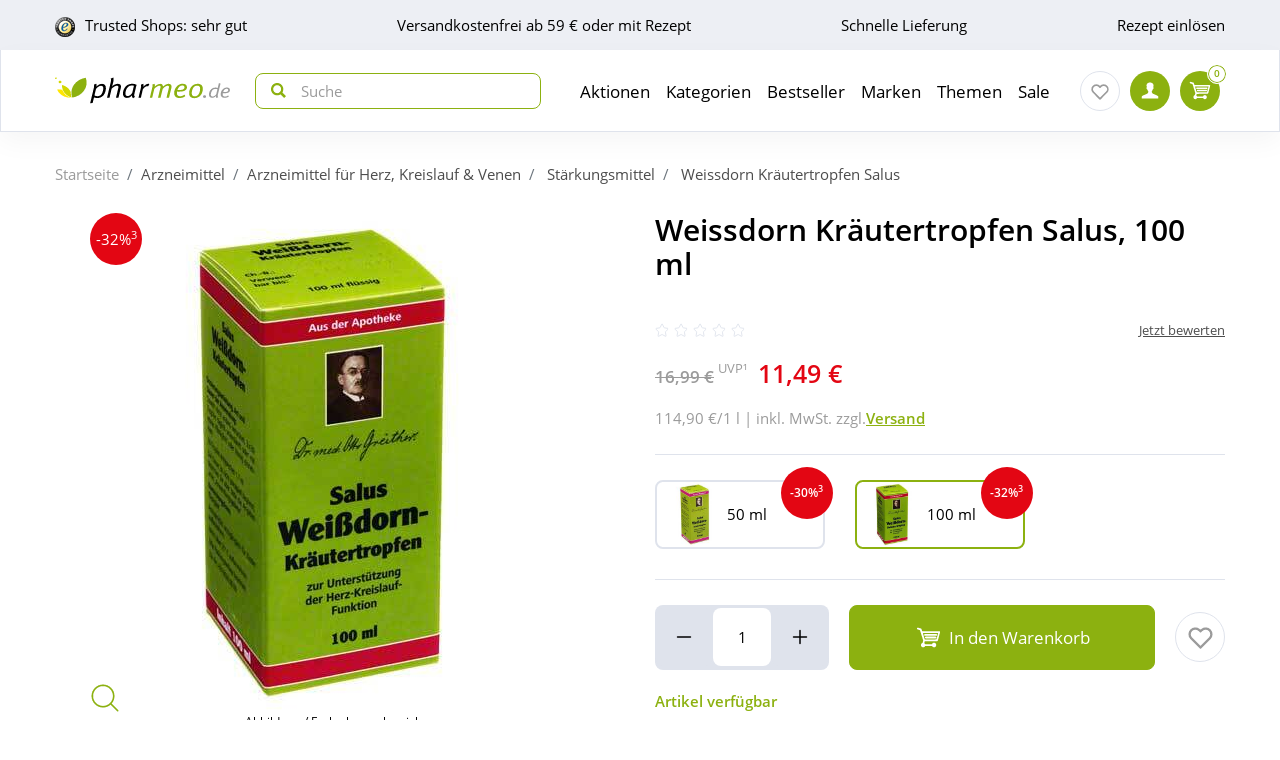

--- FILE ---
content_type: text/html; charset=utf-8
request_url: https://www.pharmeo.de/03887647-weissdorn-kraeutertropfen-salus.html
body_size: 27832
content:
<!DOCTYPE html>
<html data-cache="never" lang="de">
<head>
    <meta charset="UTF-8"/>
    <title>Weissdorn Kräutertropfen Salus 100 ml online bei Pharmeo kaufen</title>
    <meta name="description" content="Bestellen Sie Weissdorn Kräutertropfen Salus schnell &amp; einfach bei Pharmeo Ihrer persönlichen Hausapotheke!"/>
    <meta name="author" content=""/>
    <meta name="robots" content="index, follow"/>
    <meta name="language" content="de"/>
    <meta property="og:title" content="Weissdorn Kräutertropfen Salus 100 ml online bei Pharmeo kaufen">
    <meta property="og:description" content="Bestellen Sie Weissdorn Kräutertropfen Salus schnell & einfach bei Pharmeo Ihrer persönlichen Hausapotheke!">
    <meta property="og:image" content="https://img.pharmeo.de/738/03887647-weissdorn-kraeutertropfen-salus-1.jpg"/>
    <meta property="og:locale" content="de_DE">
    <meta property="og:url" content="https://www.pharmeo.de/03887647-weissdorn-kraeutertropfen-salus.html">    <meta name="twitter:card" content="summary">
    <meta name="twitter:site" content="">
    <meta name="geo.region" content="DE-BE"/>
    <meta name="geo.placename" content="Berlin"/>
    <meta name="geo.position" content="52.54601;13.51532"/>
    <meta name="ICBM" content="52.54601, 13.51532"/>
    <meta name="viewport" content="height=device-height,width=device-width,initial-scale=1.0,maximum-scale=1.0"/>
    <meta name="format-detection" content="telephone=no">
    <link rel="dns-prefetch" href="//www.googletagmanager.com">

        <link rel="canonical" href="https://www.pharmeo.de/03887647-weissdorn-kraeutertropfen-salus.html" />
    

    <link rel="stylesheet" href="https://www.pharmeo.de/css/pharmeo_de/min/swiper.css?5.2.0019">
    <link rel="stylesheet" href="https://www.pharmeo.de/css/pharmeo_de/min/full-responsive.css?5.2.0019">
        

    <link rel="preload" href="/fonts/open-sans-v18-latin-regular.woff2" as="font" type="font/woff2" crossorigin="anonymous">
    <link rel="preload" href="/fonts/open-sans-v18-latin-600.woff2" as="font" type="font/woff2" crossorigin="anonymous">
    <link rel="preload" href="/fonts/open-sans-v18-latin-700.woff2" as="font" type="font/woff2" crossorigin="anonymous">

    <link rel="icon" href="https://www.pharmeo.de/images/pharmeo_de/resplayout/favicon.ico" type="image/x-icon" />
    <link rel="shortcut icon" href="https://www.pharmeo.de/images/pharmeo_de/resplayout/favicon.ico" type="image/x-icon" />

    <style>

            </style>

            <script type="text/javascript">
            var dataLayer = [];
            var cusid = "-1";             var live_basket = [];             var env_parsetime = 54;             var session = "LtG3fbl4m5IF3ykNbmvxcpqGTamMNn";         </script>
        <!-- Pixel-Header --><!-- START :: GTM Pixel Code  pharmeo_de -->
<script type="text/javascript">
    dataLayer.push( {"lang":"de","CusId":-1,"bx_location":-1,"bx_disabled":0,"bx_time":0,"geotarget_checked":0,"pageType":"productdetail","product":{"id":"2547392","pzn":"03887647","name":"Weissdorn Kr\u00e4utertropfen Salus","manufacturer":"SALUS Pharma GmbH","manufacturerid":"3017","saleprice":"11.49","netPrice":9.66,"availibility":"2","tax":"19.00","brand":"Salus"},"customer":{"CusId":-1},"products":[{"name":"Weissdorn Kr\u00e4utertropfen Salus","gtin":"4004148308499","pzn":"03887647","price_b":"11.49","category":[15524]}],"basket":[],"breadcrump":["Arzneimittel","Arzneimittel f&uuml;r Herz, Kreislauf &amp; Venen","St&auml;rkungsmittel"]});
</script>
<script type="text/javascript">(function(w,d,s,l,i){w[l]=w[l]||[];w[l].push({'gtm.start':new Date().getTime(),event:'gtm.js'});var f=d.getElementsByTagName(s)[0],j=d.createElement(s),dl=l!='dataLayer'?'&l='+l:'';j.async=true;j.src='https://tmsst.pharmeo.de/gtm.js?id='+i+dl;f.parentNode.insertBefore(j,f);})(window,document,'script','dataLayer','GTM-5GNVZ2M');</script>
<!-- Eof GTM dataLayer --><!-- Eof Pixel-Header -->
        <!-- extra JS-Files head -->
        
        <!-- Eof extra JS-Files head -->

    
</head>
    <body itemscope itemtype="http://schema.org/WebPage" data-langused="">

    <div class="page-wrapper">
        <div class="backdrop"></div>

         <!-- cacheheader --><div class="header">
    <header class="header-wrapper" id="page-header">
        <!-- USP bar -->
        <div class="usp-bar usp-bar d-none d-lg-block" id="page-usp-bar">             <div class="container-fluid">
                <div class="row">
                    <div class="col-12">
                        <form class="d-flex align-items-center justify-content-between">
                                                        <div class="d-flex align-items-center _js_link64_external"
                                 data-base64="aHR0cHM6Ly93d3cudHJ1c3RlZHNob3BzLmNvbS9iZXdlcnR1bmcvaW5mb19YMTcyNTM1NDc1QTE5MDIzRDI1NzA5MDI5RDZBMjE5QTAuaHRtbA==">
                                <picture>
                                    <source media="(min-width: 992px)"
                                            srcset="https://cdn-img.pharmeo.de/resplayout/img_footer-trust-icon-01.png">
                                    <source srcset="/images/clearpix.gif">
                                    <img class="img-fluid trust-logo mr-2"
                                         src="https://cdn-img.pharmeo.de/resplayout/img_footer-trust-icon-01.png"
                                         alt="Trusted Shops Logo">
                                </picture>
                                <div>Trusted Shops: sehr gut</div>
                            </div>
                                                        <div class="_js_link64" data-base64="L2ZhcS92ZXJzYW5kLXVuZC1saWVmZXJ1bmcvd2llLWhvY2gtc2luZC1kaWUtdmVyc2FuZGtvc3Rlbi8=" >
                                Versandkostenfrei ab 59 € oder mit Rezept</div>
                            <div class="_js_link64" data-base64="L2ZhcS92ZXJzYW5kLXVuZC1saWVmZXJ1bmcv">Schnelle Lieferung</div>
                                                            <div class="_js_link64" data-base64="L2ZhcS9yZXplcHRlL2ZyZWl1bXNjaGxhZy1oZXJ1bnRlcmxhZGVuLw==">
                                    Rezept einlösen
                                </div>                        </form>
                    </div>
                </div>
            </div>
        </div>

        <div class="navbar navbar-expand-lg navbar-main px-lg-0">
            <div class="container-fluid">
                <button class="navbar-toggler js-toggle-off-canvas" type="button">
                    <span class="icon off-canvas-open">
                        <svg width="24" height="24" viewBox="0 0 100 100"><use xlink:href="https://www.pharmeo.de/images/pharmeo_de/resplayout/symbol.svg#menu" /></svg>
                    </span>
                    <span class="icon off-canvas-close">
                        <svg width="24" height="24" viewBox="0 0 100 100"><use xlink:href="https://www.pharmeo.de/images/pharmeo_de/resplayout/symbol.svg#newschliessen_icon" /></svg>
                    </span>
                </button>
                <a class="navbar-brand" href="https://www.pharmeo.de/" title="Zur Startseite">
                    <img alt="Logo" class="header-logo img-fluid"
                         height="27" width="175" src="https://www.pharmeo.de/images/pharmeo_de/resplayout/img_logo-no-claim.svg">
                </a>

                <form class="header-searchform form-inline" action="/suche/" name="suchformular" method="get">
                    <div class="input-group">
                        <div class="input-group-prepend">
                            <button id="_testsuche" class="header-searchform__btn" aria-label="nach Begriff Suchen">
                                <span class="icon">
                                    <svg id="header-search-button-svg" width="15" height="15" viewBox="0 0 100 100">
                                        <use xlink:href="https://www.pharmeo.de/images/pharmeo_de/resplayout/symbol.svg#search"></use>
                                    </svg>
                                </span>
                            </button>
                        </div>
                        <input class="form-control"
                               name="q" id="q"
                               type="search" placeholder="Suche"
                               autocomplete="off" aria-label="Search"
                        >
                    </div>
                </form>

                <nav class="header-nav">
    <div class="header-nav__content header-nav__content-lvl-1">
        <ul>
            <!-- LEVEL 1 -->


        
    <li>
        

    

    <a
            data-level="1"
            href="/aktionen/"                            data-target="#header-nav__content-307"
                aria-expanded="false" role="button"
                aria-controls="header-nav__content-307"
                        aria-haspopup="menu"                                    title="Aktionen"            class="header-nav__link "
                >
        Aktionen
    </a>

                    <div id="header-nav__content-307"
                 class="header-nav__content header-nav__content-lvl-2 ">

                                    <ul>
                                                <!-- LEVEL 2 -->

    <li class="d-lg-none">
        <span class="header-nav__link header-nav__back-link" role="button">zurück</span>
    </li>
    <li>
        

        

    <span
            data-level="2"
                                                            data-nav-fake-link            title="Aktionen"            class="header-nav__link header-nav__lvl-headline"
                            tabindex="0"
                data-base64="L2FrdGlvbmVuLw=="
                >
        Übersicht Aktionen
    </span>
    </li>

                    
    <li>
        

    

    <a
            data-level="2"
            href="/aktionen/neuheiten/"                                                            title="Neue Produkte im Sortiment"            class="header-nav__link "
                >
        Neuheiten
    </a>

            </li>
                    
    <li>
        

    

    <a
            data-level="2"
            href="/aktionen/schnaeppchen/"                                                            title="Zum Schnäppchenmarkt"            class="header-nav__link "
                >
        Schnäppchen
    </a>

            </li>
                    
    <li>
        

        

    <span
            data-level="2"
                                                            data-nav-fake-link            title="Gratisbeigaben zum Produkt"            class="header-nav__link "
                            tabindex="0"
                data-base64="L2FrdGlvbmVuL2dyYXRpcy1kYXp1Lw=="
                >
        Gratis dazu
    </span>

            </li>
                    
    <li>
        

    

    <a
            data-level="2"
            href="/aktionen/sparsets/"                                                            title="Im Set günstiger"            class="header-nav__link "
                >
        Sparsets
    </a>

            </li>





                    </ul>
                
                
            </div>
            </li>
        
    <li>
        

    

    <a
            data-level="1"
            href="/kategorien/"                            data-target="#header-nav__content-182"
                aria-expanded="false" role="button"
                aria-controls="header-nav__content-182"
                        aria-haspopup="menu"                                    title="Übersicht Produktsortiment"            class="header-nav__link "
                >
        Kategorien
    </a>

                    <div id="header-nav__content-182"
                 class="header-nav__content header-nav__content-lvl-2 ">

                                    <ul>
                                                <!-- LEVEL 2 -->

    <li class="d-lg-none">
        <span class="header-nav__link header-nav__back-link" role="button">zurück</span>
    </li>
    <li>
        

        

    <span
            data-level="2"
                                                            data-nav-fake-link            title="Kategorien"            class="header-nav__link header-nav__lvl-headline"
                            tabindex="0"
                data-base64="L2thdGVnb3JpZW4v"
                >
        Übersicht Kategorien
    </span>
    </li>

                    
    <li>
        

    

    <a
            data-level="2"
            href="/arzneimittel/"                            data-target="#header-nav__content-184"
                aria-expanded="false" role="button"
                aria-controls="header-nav__content-184"
                        aria-haspopup="menu"                                    title="Arzneimittel"            class="header-nav__link "
                >
        Arzneimittel
    </a>

                    <div id="header-nav__content-184"
                 class="header-nav__content header-nav__content-lvl-3 ">

                                    <ul>
                                                <!-- LEVEL 3 -->

    <li class="d-lg-none">
        <span class="header-nav__link header-nav__back-link" role="button">zurück</span>
    </li>
    <li>
        

        

    <span
            data-level="3"
                                                            data-nav-fake-link            title="Arzneimittel"            class="header-nav__link header-nav__lvl-headline"
                            tabindex="0"
                data-base64="L2Fyem5laW1pdHRlbC8="
                >
        Übersicht Arzneimittel
    </span>
    </li>

                    
    <li>
        

    

    <a
            data-level="3"
            href="/arzneimittel/antiallergikum/"                                                            title="Antiallergikum"            class="header-nav__link "
                >
        Antiallergikum
    </a>

            </li>
                    
    <li>
        

    

    <a
            data-level="3"
            href="/arzneimittel/haut/"                                                            title="Arzneimittel für die Haut"            class="header-nav__link "
                >
        Arzneimittel für die Haut
    </a>

            </li>
                    
    <li>
        

    

    <a
            data-level="3"
            href="/arzneimittel/herz-kreislauf-venen/"                                                            title="Arzneimittel für Herz, Kreislauf &amp; Venen"            class="header-nav__link "
                >
        Arzneimittel für Herz, Kreislauf & Venen
    </a>

            </li>
                    
    <li>
        

    

    <a
            data-level="3"
            href="/arzneimittel/augentropfen/"                                                            title="Augentropfen"            class="header-nav__link "
                >
        Augentropfen
    </a>

            </li>
                    
    <li>
        

    

    <a
            data-level="3"
            href="/arzneimittel/erkaeltung/"                                                            title="Erkältungsmittel"            class="header-nav__link "
                >
        Erkältungsmittel
    </a>

            </li>
                    
    <li>
        

    

    <a
            data-level="3"
            href="/arzneimittel/haare-naegel/"                                                            title="Haare &amp; Nägel"            class="header-nav__link "
                >
        Haare & Nägel
    </a>

            </li>
                    
    <li>
        

    

    <a
            data-level="3"
            href="/arzneimittel/hyaluronspritzen/"                                                            title="Hyaluronspritzen"            class="header-nav__link "
                >
        Hyaluronspritzen
    </a>

            </li>
                    
    <li>
        

    

    <a
            data-level="3"
            href="/arzneimittel/kinder-saeuglinge/"                                                            title="Kinder &amp; Säuglinge"            class="header-nav__link "
                >
        Kinder & Säuglinge
    </a>

            </li>
                    
    <li>
        

    

    <a
            data-level="3"
            href="/arzneimittel/leber-galle/"                                                            title="Leber Medikamente"            class="header-nav__link "
                >
        Leber Medikamente
    </a>

            </li>
                    
    <li>
        

    

    <a
            data-level="3"
            href="/arzneimittel/lokalanaesthetika/"                                                            title="Lokalanästhetika"            class="header-nav__link "
                >
        Lokalanästhetika
    </a>

            </li>
                    
    <li>
        

    

    <a
            data-level="3"
            href="/arzneimittel/magen-darm/"                                                            title="Magen-Darm-Medikamente"            class="header-nav__link "
                >
        Magen-Darm-Medikamente
    </a>

            </li>
                    
    <li>
        

    

    <a
            data-level="3"
            href="/arzneimittel/mund-rachen/"                                                            title="Mund &amp; Rachen"            class="header-nav__link "
                >
        Mund & Rachen
    </a>

            </li>
                    
    <li>
        

    

    <a
            data-level="3"
            href="/arzneimittel/nasenspray/"                                                            title="Nasenspray"            class="header-nav__link "
                >
        Nasenspray
    </a>

            </li>
                    
    <li>
        

    

    <a
            data-level="3"
            href="/arzneimittel/niere-blase-prostata/"                                                            title="Niere, Blase &amp; Prostata"            class="header-nav__link "
                >
        Niere, Blase & Prostata
    </a>

            </li>
                    
    <li>
        

    

    <a
            data-level="3"
            href="/arzneimittel/ohrentropfen/"                                                            title="Ohrentropfen"            class="header-nav__link "
                >
        Ohrentropfen
    </a>

            </li>
                    
    <li>
        

    

    <a
            data-level="3"
            href="/arzneimittel/pms-behandeln/"                                                            title="PMS behandeln"            class="header-nav__link "
                >
        PMS behandeln
    </a>

            </li>
                    
    <li>
        

    

    <a
            data-level="3"
            href="/arzneimittel/raucherentwoehnung/"                                                            title="Raucherentwöhnung Medikamente"            class="header-nav__link "
                >
        Raucherentwöhnung Medikamente
    </a>

            </li>
                    
    <li>
        

    

    <a
            data-level="3"
            href="/arzneimittel/reiseapotheke/"                                                            title="Reiseapotheke"            class="header-nav__link "
                >
        Reiseapotheke
    </a>

            </li>
                    
    <li>
        

    

    <a
            data-level="3"
            href="/arzneimittel/rheuma-muskeln/"                                                            title="Rheuma &amp; Muskeln"            class="header-nav__link "
                >
        Rheuma & Muskeln
    </a>

            </li>
                    
    <li>
        

    

    <a
            data-level="3"
            href="/arzneimittel/schlaf-nerven/"                                                            title="Schlaf &amp; Nerven"            class="header-nav__link "
                >
        Schlaf & Nerven
    </a>

            </li>
                    
    <li>
        

    

    <a
            data-level="3"
            href="/arzneimittel/schmerztabletten/"                                                            title="Schmerztabletten"            class="header-nav__link "
                >
        Schmerztabletten
    </a>

            </li>
                    
    <li>
        

    

    <a
            data-level="3"
            href="/arzneimittel/vitamin-einnahme/"                                                            title="Vitamine &amp; Mineralstoffe"            class="header-nav__link "
                >
        Vitamine & Mineralstoffe
    </a>

            </li>
                    
    <li>
        

    

    <a
            data-level="3"
            href="/arzneimittel/wechseljahre/"                                                            title="Wechseljahre Medikamente"            class="header-nav__link "
                >
        Wechseljahre Medikamente
    </a>

            </li>





                    </ul>
                
                
            </div>
            </li>
                    
    <li>
        

    

    <a
            data-level="2"
            href="/bio-genuss/"                            data-target="#header-nav__content-329"
                aria-expanded="false" role="button"
                aria-controls="header-nav__content-329"
                        aria-haspopup="menu"                                    title="Bio &amp; Genuss"            class="header-nav__link "
                >
        Bio &amp; Genuss
    </a>

                    <div id="header-nav__content-329"
                 class="header-nav__content header-nav__content-lvl-3 ">

                                    <ul>
                                                <!-- LEVEL 3 -->

    <li class="d-lg-none">
        <span class="header-nav__link header-nav__back-link" role="button">zurück</span>
    </li>
    <li>
        

        

    <span
            data-level="3"
                                                            data-nav-fake-link            title="Bio &amp;amp; Genuss"            class="header-nav__link header-nav__lvl-headline"
                            tabindex="0"
                data-base64="L2Jpby1nZW51c3Mv"
                >
        Übersicht Bio &amp; Genuss
    </span>
    </li>

                    
    <li>
        

    

    <a
            data-level="3"
            href="/bio-genuss/ayurveda-produkte/"                                                            title="Ayurveda-Produkte"            class="header-nav__link "
                >
        Ayurveda-Produkte
    </a>

            </li>
                    
    <li>
        

    

    <a
            data-level="3"
            href="/bio-genuss/bewusste-ernaehrung/"                                                            title="Bewusste Ernährung"            class="header-nav__link "
                >
        Bewusste Ernährung
    </a>

            </li>
                    
    <li>
        

    

    <a
            data-level="3"
            href="/bio-genuss/bio-produkte/"                                                            title="Bio-Produkte"            class="header-nav__link "
                >
        Bio-Produkte
    </a>

            </li>
                    
    <li>
        

    

    <a
            data-level="3"
            href="/bio-genuss/genuessliches/"                                                            title="Genüssliches"            class="header-nav__link "
                >
        Genüssliches
    </a>

            </li>
                    
    <li>
        

    

    <a
            data-level="3"
            href="/bio-genuss/saefte/"                                                            title="Säfte"            class="header-nav__link "
                >
        Säfte
    </a>

            </li>
                    
    <li>
        

    

    <a
            data-level="3"
            href="/bio-genuss/suesses/"                                                            title="Süßes"            class="header-nav__link "
                >
        Süßes
    </a>

            </li>
                    
    <li>
        

    

    <a
            data-level="3"
            href="/bio-genuss/tee/"                                                            title="Tee"            class="header-nav__link "
                >
        Tee
    </a>

            </li>
                    
    <li>
        

    

    <a
            data-level="3"
            href="/bio-genuss/zuckerersatz/"                                                            title="Zuckerersatz"            class="header-nav__link "
                >
        Zuckerersatz
    </a>

            </li>





                    </ul>
                
                
            </div>
            </li>
                    
    <li>
        

    

    <a
            data-level="2"
            href="/diabetes/"                            data-target="#header-nav__content-330"
                aria-expanded="false" role="button"
                aria-controls="header-nav__content-330"
                        aria-haspopup="menu"                                    title="Diabetes"            class="header-nav__link "
                >
        Diabetes
    </a>

                    <div id="header-nav__content-330"
                 class="header-nav__content header-nav__content-lvl-3 ">

                                    <ul>
                                                <!-- LEVEL 3 -->

    <li class="d-lg-none">
        <span class="header-nav__link header-nav__back-link" role="button">zurück</span>
    </li>
    <li>
        

        

    <span
            data-level="3"
                                                            data-nav-fake-link            title="Diabetes"            class="header-nav__link header-nav__lvl-headline"
                            tabindex="0"
                data-base64="L2RpYWJldGVzLw=="
                >
        Übersicht Diabetes
    </span>
    </li>

                    
    <li>
        

    

    <a
            data-level="3"
            href="/diabetes/arzneimittel-fuer-diabetiker/"                                                            title="Arzneimittel"            class="header-nav__link "
                >
        Arzneimittel
    </a>

            </li>
                    
    <li>
        

    

    <a
            data-level="3"
            href="/diabetes/blutzuckermessgeraet/"                                                            title="Blutzuckermessgerät"            class="header-nav__link "
                >
        Blutzuckermessgerät
    </a>

            </li>
                    
    <li>
        

    

    <a
            data-level="3"
            href="/diabetes/ernaehrung/"                                                            title="Ernährung"            class="header-nav__link "
                >
        Ernährung
    </a>

            </li>
                    
    <li>
        

    

    <a
            data-level="3"
            href="/diabetes/hautpflege/"                                                            title="Hautpflege"            class="header-nav__link "
                >
        Hautpflege
    </a>

            </li>
                    
    <li>
        

    

    <a
            data-level="3"
            href="/diabetes/insulinpens/"                                                            title="Insulinpens"            class="header-nav__link "
                >
        Insulinpens
    </a>

            </li>
                    
    <li>
        

    

    <a
            data-level="3"
            href="/diabetes/kontrollloesungen/"                                                            title="Kontrolllösungen"            class="header-nav__link "
                >
        Kontrolllösungen
    </a>

            </li>
                    
    <li>
        

    

    <a
            data-level="3"
            href="/diabetes/lanzetten-stechhilfen/"                                                            title="Lanzetten &amp; Stechhilfen"            class="header-nav__link "
                >
        Lanzetten & Stechhilfen
    </a>

            </li>
                    
    <li>
        

    

    <a
            data-level="3"
            href="/diabetes/teststreifen/"                                                            title="Teststreifen"            class="header-nav__link "
                >
        Teststreifen
    </a>

            </li>
                    
    <li>
        

    

    <a
            data-level="3"
            href="/diabetes/urinteststreifen/"                                                            title="Urinteststreifen"            class="header-nav__link "
                >
        Urinteststreifen
    </a>

            </li>
                    
    <li>
        

    

    <a
            data-level="3"
            href="/diabetes/zubehoer/"                                                            title="Zubehör"            class="header-nav__link "
                >
        Zubehör
    </a>

            </li>





                    </ul>
                
                
            </div>
            </li>
                    
    <li>
        

    

    <a
            data-level="2"
            href="/koerperpflege-kosmetik/"                            data-target="#header-nav__content-331"
                aria-expanded="false" role="button"
                aria-controls="header-nav__content-331"
                        aria-haspopup="menu"                                    title="Körperpflege &amp; Kosmetik"            class="header-nav__link "
                >
        Körperpflege &amp; Kosmetik
    </a>

                    <div id="header-nav__content-331"
                 class="header-nav__content header-nav__content-lvl-3 ">

                                    <ul>
                                                <!-- LEVEL 3 -->

    <li class="d-lg-none">
        <span class="header-nav__link header-nav__back-link" role="button">zurück</span>
    </li>
    <li>
        

        

    <span
            data-level="3"
                                                            data-nav-fake-link            title="Körperpflege &amp;amp; Kosmetik"            class="header-nav__link header-nav__lvl-headline"
                            tabindex="0"
                data-base64="L2tvZXJwZXJwZmxlZ2Uta29zbWV0aWsv"
                >
        Übersicht Körperpflege &amp; Kosmetik
    </span>
    </li>

                    
    <li>
        

    

    <a
            data-level="3"
            href="/koerperpflege-kosmetik/dekollete/"                                                            title="Dekolleté"            class="header-nav__link "
                >
        Dekolleté
    </a>

            </li>
                    
    <li>
        

    

    <a
            data-level="3"
            href="/koerperpflege-kosmetik/drogeriebedarf/"                                                            title="Drogeriebedarf"            class="header-nav__link "
                >
        Drogeriebedarf
    </a>

            </li>
                    
    <li>
        

    

    <a
            data-level="3"
            href="/koerperpflege-kosmetik/fuer-kinder/"                                                            title="Für Kinder"            class="header-nav__link "
                >
        Für Kinder
    </a>

            </li>
                    
    <li>
        

    

    <a
            data-level="3"
            href="/koerperpflege-kosmetik/fuesse/"                                                            title="Füße"            class="header-nav__link "
                >
        Füße
    </a>

            </li>
                    
    <li>
        

    

    <a
            data-level="3"
            href="/koerperpflege-kosmetik/gesicht/"                                                            title="Gesichtspflege"            class="header-nav__link "
                >
        Gesichtspflege
    </a>

            </li>
                    
    <li>
        

    

    <a
            data-level="3"
            href="/koerperpflege-kosmetik/haare/"                                                            title="Haare"            class="header-nav__link "
                >
        Haare
    </a>

            </li>
                    
    <li>
        

    

    <a
            data-level="3"
            href="/koerperpflege-kosmetik/haende/"                                                            title="Hände"            class="header-nav__link "
                >
        Hände
    </a>

            </li>
                    
    <li>
        

    

    <a
            data-level="3"
            href="/koerperpflege-kosmetik/kontaktlinsen-pflege/"                                                            title="Kontaktlinsen Pflege"            class="header-nav__link "
                >
        Kontaktlinsen Pflege
    </a>

            </li>
                    
    <li>
        

    

    <a
            data-level="3"
            href="/koerperpflege-kosmetik/koerper/"                                                            title="Körper"            class="header-nav__link "
                >
        Körper
    </a>

            </li>
                    
    <li>
        

    

    <a
            data-level="3"
            href="/koerperpflege-kosmetik/make-up/"                                                            title="Make up"            class="header-nav__link "
                >
        Make up
    </a>

            </li>
                    
    <li>
        

    

    <a
            data-level="3"
            href="/koerperpflege-kosmetik/maenner/"                                                            title="Männer"            class="header-nav__link "
                >
        Männer
    </a>

            </li>
                    
    <li>
        

    

    <a
            data-level="3"
            href="/koerperpflege-kosmetik/naturkosmetik/"                                                            title="Naturkosmetik"            class="header-nav__link "
                >
        Naturkosmetik
    </a>

            </li>
                    
    <li>
        

    

    <a
            data-level="3"
            href="/koerperpflege-kosmetik/sonnencreme/"                                                            title="Sonnencreme"            class="header-nav__link "
                >
        Sonnencreme
    </a>

            </li>
                    
    <li>
        

    

    <a
            data-level="3"
            href="/koerperpflege-kosmetik/tattoo-creme/"                                                            title="Tattoo Creme"            class="header-nav__link "
                >
        Tattoo Creme
    </a>

            </li>
                    
    <li>
        

    

    <a
            data-level="3"
            href="/koerperpflege-kosmetik/zahn-mundpflege/"                                                            title="Zahn- &amp; Mundpflege"            class="header-nav__link "
                >
        Zahn- & Mundpflege
    </a>

            </li>





                    </ul>
                
                
            </div>
            </li>
                    
    <li>
        

    

    <a
            data-level="2"
            href="/liebe-erotik/"                            data-target="#header-nav__content-341"
                aria-expanded="false" role="button"
                aria-controls="header-nav__content-341"
                        aria-haspopup="menu"                                    title="Liebe &amp; Erotik"            class="header-nav__link "
                >
        Liebe &amp; Erotik
    </a>

                    <div id="header-nav__content-341"
                 class="header-nav__content header-nav__content-lvl-3 ">

                                    <ul>
                                                <!-- LEVEL 3 -->

    <li class="d-lg-none">
        <span class="header-nav__link header-nav__back-link" role="button">zurück</span>
    </li>
    <li>
        

        

    <span
            data-level="3"
                                                            data-nav-fake-link            title="Liebe &amp;amp; Erotik"            class="header-nav__link header-nav__lvl-headline"
                            tabindex="0"
                data-base64="L2xpZWJlLWVyb3Rpay8="
                >
        Übersicht Liebe &amp; Erotik
    </span>
    </li>

                    
    <li>
        

    

    <a
            data-level="3"
            href="/liebe-erotik/gleitmittel/"                                                            title="Gleitmittel"            class="header-nav__link "
                >
        Gleitmittel
    </a>

            </li>
                    
    <li>
        

    

    <a
            data-level="3"
            href="/liebe-erotik/kondome/"                                                            title="Kondome"            class="header-nav__link "
                >
        Kondome
    </a>

            </li>
                    
    <li>
        

    

    <a
            data-level="3"
            href="/liebe-erotik/natuerliche-verhuetung/"                                                            title="natürliche Verhütung"            class="header-nav__link "
                >
        natürliche Verhütung
    </a>

            </li>
                    
    <li>
        

    

    <a
            data-level="3"
            href="/liebe-erotik/potenzstoerungen/"                                                            title="Potenzstörungen"            class="header-nav__link "
                >
        Potenzstörungen
    </a>

            </li>
                    
    <li>
        

    

    <a
            data-level="3"
            href="/liebe-erotik/vaginalkugeln/"                                                            title="Vaginalkugeln"            class="header-nav__link "
                >
        Vaginalkugeln
    </a>

            </li>
                    
    <li>
        

    

    <a
            data-level="3"
            href="/liebe-erotik/vibratoren-toys/"                                                            title="Vibratoren und Toys"            class="header-nav__link "
                >
        Vibratoren und Toys
    </a>

            </li>





                    </ul>
                
                
            </div>
            </li>
                    
    <li>
        

    

    <a
            data-level="2"
            href="/mutter-kind/"                            data-target="#header-nav__content-340"
                aria-expanded="false" role="button"
                aria-controls="header-nav__content-340"
                        aria-haspopup="menu"                                    title="Mutter &amp; Kind"            class="header-nav__link "
                >
        Mutter &amp; Kind
    </a>

                    <div id="header-nav__content-340"
                 class="header-nav__content header-nav__content-lvl-3 ">

                                    <ul>
                                                <!-- LEVEL 3 -->

    <li class="d-lg-none">
        <span class="header-nav__link header-nav__back-link" role="button">zurück</span>
    </li>
    <li>
        

        

    <span
            data-level="3"
                                                            data-nav-fake-link            title="Mutter &amp;amp; Kind"            class="header-nav__link header-nav__lvl-headline"
                            tabindex="0"
                data-base64="L211dHRlci1raW5kLw=="
                >
        Übersicht Mutter &amp; Kind
    </span>
    </li>

                    
    <li>
        

    

    <a
            data-level="3"
            href="/mutter-kind/babynahrung/"                                                            title="Babynahrung"            class="header-nav__link "
                >
        Babynahrung
    </a>

            </li>
                    
    <li>
        

    

    <a
            data-level="3"
            href="/mutter-kind/babypflege/"                                                            title="Babypflege"            class="header-nav__link "
                >
        Babypflege
    </a>

            </li>
                    
    <li>
        

    

    <a
            data-level="3"
            href="/mutter-kind/beckenbodentraining/"                                                            title="Beckenbodentraining"            class="header-nav__link "
                >
        Beckenbodentraining
    </a>

            </li>
                    
    <li>
        

    

    <a
            data-level="3"
            href="/mutter-kind/schnuller-flaschen/"                                                            title="Schnuller, Flaschen &amp; Co."            class="header-nav__link "
                >
        Schnuller, Flaschen & Co.
    </a>

            </li>
                    
    <li>
        

    

    <a
            data-level="3"
            href="/mutter-kind/schwangerschaft/"                                                            title="Schwangerschaft"            class="header-nav__link "
                >
        Schwangerschaft
    </a>

            </li>
                    
    <li>
        

    

    <a
            data-level="3"
            href="/mutter-kind/stillzubehoer/"                                                            title="Stillzubehör"            class="header-nav__link "
                >
        Stillzubehör
    </a>

            </li>
                    
    <li>
        

    

    <a
            data-level="3"
            href="/mutter-kind/stofftiere/"                                                            title="Stofftiere &amp; Wärme"            class="header-nav__link "
                >
        Stofftiere & Wärme
    </a>

            </li>
                    
    <li>
        

    

    <a
            data-level="3"
            href="/mutter-kind/windeln-zubehoer/"                                                            title="Windeln &amp; Zubehör"            class="header-nav__link "
                >
        Windeln & Zubehör
    </a>

            </li>





                    </ul>
                
                
            </div>
            </li>
                    
    <li>
        

    

    <a
            data-level="2"
            href="/nahrungsergaenzung/"                            data-target="#header-nav__content-342"
                aria-expanded="false" role="button"
                aria-controls="header-nav__content-342"
                        aria-haspopup="menu"                                    title="Nahrungsergänzung"            class="header-nav__link "
                >
        Nahrungsergänzung
    </a>

                    <div id="header-nav__content-342"
                 class="header-nav__content header-nav__content-lvl-3 ">

                                    <ul>
                                                <!-- LEVEL 3 -->

    <li class="d-lg-none">
        <span class="header-nav__link header-nav__back-link" role="button">zurück</span>
    </li>
    <li>
        

        

    <span
            data-level="3"
                                                            data-nav-fake-link            title="Nahrungsergänzung"            class="header-nav__link header-nav__lvl-headline"
                            tabindex="0"
                data-base64="L25haHJ1bmdzZXJnYWVuenVuZy8="
                >
        Übersicht Nahrungsergänzung
    </span>
    </li>

                    
    <li>
        

    

    <a
            data-level="3"
            href="/nahrungsergaenzung/antioxidantien/"                                                            title="Antioxidantien"            class="header-nav__link "
                >
        Antioxidantien
    </a>

            </li>
                    
    <li>
        

    

    <a
            data-level="3"
            href="/nahrungsergaenzung/augen/"                                                            title="Augen"            class="header-nav__link "
                >
        Augen
    </a>

            </li>
                    
    <li>
        

    

    <a
            data-level="3"
            href="/nahrungsergaenzung/bakterienkulturen/"                                                            title="Bakterienkulturen"            class="header-nav__link "
                >
        Bakterienkulturen
    </a>

            </li>
                    
    <li>
        

    

    <a
            data-level="3"
            href="/nahrungsergaenzung/cbd-oel/"                                                            title="CBD-Öl"            class="header-nav__link "
                >
        CBD-Öl
    </a>

            </li>
                    
    <li>
        

    

    <a
            data-level="3"
            href="/nahrungsergaenzung/diabetiker/"                                                            title="Diabetiker"            class="header-nav__link "
                >
        Diabetiker
    </a>

            </li>
                    
    <li>
        

    

    <a
            data-level="3"
            href="/nahrungsergaenzung/frauen/"                                                            title="Frauen"            class="header-nav__link "
                >
        Frauen
    </a>

            </li>
                    
    <li>
        

    

    <a
            data-level="3"
            href="/nahrungsergaenzung/gewichtsreduktion-diaet/"                                                            title="Gewichtsreduktion &amp; Diät"            class="header-nav__link "
                >
        Gewichtsreduktion & Diät
    </a>

            </li>
                    
    <li>
        

    

    <a
            data-level="3"
            href="/nahrungsergaenzung/hals-und-rachen/"                                                            title="Hals &amp; Rachen"            class="header-nav__link "
                >
        Hals & Rachen
    </a>

            </li>
                    
    <li>
        

    

    <a
            data-level="3"
            href="/nahrungsergaenzung/haut-haare-naegel/"                                                            title="Haut, Haare &amp; Nägel"            class="header-nav__link "
                >
        Haut, Haare & Nägel
    </a>

            </li>
                    
    <li>
        

    

    <a
            data-level="3"
            href="/nahrungsergaenzung/herz-kreislauf/"                                                            title="Herz &amp; Kreislauf"            class="header-nav__link "
                >
        Herz & Kreislauf
    </a>

            </li>
                    
    <li>
        

    

    <a
            data-level="3"
            href="/nahrungsergaenzung/hirnleistung-und-nerven/"                                                            title="Hirnleistung &amp; Nerven"            class="header-nav__link "
                >
        Hirnleistung & Nerven
    </a>

            </li>
                    
    <li>
        

    

    <a
            data-level="3"
            href="/nahrungsergaenzung/immunsystem/"                                                            title="Immunsystem"            class="header-nav__link "
                >
        Immunsystem
    </a>

            </li>
                    
    <li>
        

    

    <a
            data-level="3"
            href="/nahrungsergaenzung/kinder/"                                                            title="Kinder"            class="header-nav__link "
                >
        Kinder
    </a>

            </li>
                    
    <li>
        

    

    <a
            data-level="3"
            href="/nahrungsergaenzung/kurkuma-kapseln/"                                                            title="Kurkuma Kapseln"            class="header-nav__link "
                >
        Kurkuma Kapseln
    </a>

            </li>
                    
    <li>
        

    

    <a
            data-level="3"
            href="/nahrungsergaenzung/leber/"                                                            title="Leber"            class="header-nav__link "
                >
        Leber
    </a>

            </li>
                    
    <li>
        

    

    <a
            data-level="3"
            href="/nahrungsergaenzung/magen-und-darm/"                                                            title="Magen &amp; Darm"            class="header-nav__link "
                >
        Magen & Darm
    </a>

            </li>
                    
    <li>
        

    

    <a
            data-level="3"
            href="/nahrungsergaenzung/maenner/"                                                            title="Männer"            class="header-nav__link "
                >
        Männer
    </a>

            </li>
                    
    <li>
        

    

    <a
            data-level="3"
            href="/nahrungsergaenzung/melatonin/"                                                            title="Melatonin"            class="header-nav__link "
                >
        Melatonin
    </a>

            </li>
                    
    <li>
        

    

    <a
            data-level="3"
            href="/nahrungsergaenzung/mineralstoffe/"                                                            title="Mineralstoffe"            class="header-nav__link "
                >
        Mineralstoffe
    </a>

            </li>
                    
    <li>
        

    

    <a
            data-level="3"
            href="/nahrungsergaenzung/naehrstoffe/"                                                            title="Nährstoffe"            class="header-nav__link "
                >
        Nährstoffe
    </a>

            </li>
                    
    <li>
        

    

    <a
            data-level="3"
            href="/nahrungsergaenzung/saeure-basenhaushalt/"                                                            title="Säure-Basenhaushalt"            class="header-nav__link "
                >
        Säure-Basenhaushalt
    </a>

            </li>
                    
    <li>
        

    

    <a
            data-level="3"
            href="/nahrungsergaenzung/spermidin/"                                                            title="Spermidin"            class="header-nav__link "
                >
        Spermidin
    </a>

            </li>
                    
    <li>
        

    

    <a
            data-level="3"
            href="/nahrungsergaenzung/sportler/"                                                            title="Sportler"            class="header-nav__link "
                >
        Sportler
    </a>

            </li>
                    
    <li>
        

    

    <a
            data-level="3"
            href="/nahrungsergaenzung/vitalitaet/"                                                            title="Vitalität"            class="header-nav__link "
                >
        Vitalität
    </a>

            </li>
                    
    <li>
        

    

    <a
            data-level="3"
            href="/nahrungsergaenzung/vitamine/"                                                            title="Vitamine"            class="header-nav__link "
                >
        Vitamine
    </a>

            </li>





                    </ul>
                
                
            </div>
            </li>
                    
    <li>
        

    

    <a
            data-level="2"
            href="/natur-homoeopathie/"                            data-target="#header-nav__content-343"
                aria-expanded="false" role="button"
                aria-controls="header-nav__content-343"
                        aria-haspopup="menu"                                    title="Natur &amp; Homöopathie"            class="header-nav__link "
                >
        Natur &amp; Homöopathie
    </a>

                    <div id="header-nav__content-343"
                 class="header-nav__content header-nav__content-lvl-3 ">

                                    <ul>
                                                <!-- LEVEL 3 -->

    <li class="d-lg-none">
        <span class="header-nav__link header-nav__back-link" role="button">zurück</span>
    </li>
    <li>
        

        

    <span
            data-level="3"
                                                            data-nav-fake-link            title="Natur &amp;amp; Homöopathie"            class="header-nav__link header-nav__lvl-headline"
                            tabindex="0"
                data-base64="L25hdHVyLWhvbW9lb3BhdGhpZS8="
                >
        Übersicht Natur &amp; Homöopathie
    </span>
    </li>

                    
    <li>
        

    

    <a
            data-level="3"
            href="/natur-homoeopathie/1g-globuli/"                                                            title="1g Globuli"            class="header-nav__link "
                >
        1g Globuli
    </a>

            </li>
                    
    <li>
        

    

    <a
            data-level="3"
            href="/natur-homoeopathie/5g-globuli/"                                                            title="5g Globuli"            class="header-nav__link "
                >
        5g Globuli
    </a>

            </li>
                    
    <li>
        

    

    <a
            data-level="3"
            href="/natur-homoeopathie/anthroposophie/"                                                            title="Anthroposophie"            class="header-nav__link "
                >
        Anthroposophie
    </a>

            </li>
                    
    <li>
        

    

    <a
            data-level="3"
            href="/natur-homoeopathie/aromatherapie/"                                                            title="Aromatherapie"            class="header-nav__link "
                >
        Aromatherapie
    </a>

            </li>
                    
    <li>
        

    

    <a
            data-level="3"
            href="/natur-homoeopathie/bachblueten/"                                                            title="Bachblüten"            class="header-nav__link "
                >
        Bachblüten
    </a>

            </li>
                    
    <li>
        

    

    <a
            data-level="3"
            href="/natur-homoeopathie/baldrian/"                                                            title="Baldrian"            class="header-nav__link "
                >
        Baldrian
    </a>

            </li>
                    
    <li>
        

    

    <a
            data-level="3"
            href="/natur-homoeopathie/einzelmittel/"                                                            title="Einzelmittel"            class="header-nav__link "
                >
        Einzelmittel
    </a>

            </li>
                    
    <li>
        

    

    <a
            data-level="3"
            href="/natur-homoeopathie/flohsamenschalen/"                                                            title="Flohsamenschalen"            class="header-nav__link "
                >
        Flohsamenschalen
    </a>

            </li>
                    
    <li>
        

    

    <a
            data-level="3"
            href="/natur-homoeopathie/gemmo-therapie/"                                                            title="Gemmo Therapie"            class="header-nav__link "
                >
        Gemmo Therapie
    </a>

            </li>
                    
    <li>
        

    

    <a
            data-level="3"
            href="/natur-homoeopathie/globuli-a-z/"                                                            title="Globuli A-Z"            class="header-nav__link "
                >
        Globuli A-Z
    </a>

            </li>
                    
    <li>
        

    

    <a
            data-level="3"
            href="/natur-homoeopathie/homoeopathische-hausapotheken/"                                                            title="Homöopathische Hausapotheken"            class="header-nav__link "
                >
        Homöopathische Hausapotheken
    </a>

            </li>
                    
    <li>
        

    

    <a
            data-level="3"
            href="/natur-homoeopathie/komplexmittel/"                                                            title="Komplexmittel"            class="header-nav__link "
                >
        Komplexmittel
    </a>

            </li>
                    
    <li>
        

    

    <a
            data-level="3"
            href="/natur-homoeopathie/lm-q-potenzen/"                                                            title="LM-Q-Potenzen"            class="header-nav__link "
                >
        LM-Q-Potenzen
    </a>

            </li>
                    
    <li>
        

    

    <a
            data-level="3"
            href="/natur-homoeopathie/misteltherapie/"                                                            title="Mistelpräparate"            class="header-nav__link "
                >
        Mistelpräparate
    </a>

            </li>
                    
    <li>
        

    

    <a
            data-level="3"
            href="/natur-homoeopathie/schuessler-salze/"                                                            title="Schüßler-Salze"            class="header-nav__link "
                >
        Schüßler-Salze
    </a>

            </li>
                    
    <li>
        

    

    <a
            data-level="3"
            href="/natur-homoeopathie/spenglersan/"                                                            title="Spenglersan"            class="header-nav__link "
                >
        Spenglersan
    </a>

            </li>
                    
    <li>
        

    

    <a
            data-level="3"
            href="/natur-homoeopathie/taschen-und-zubehoer/"                                                            title="Taschen &amp; Zubehör"            class="header-nav__link "
                >
        Taschen & Zubehör
    </a>

            </li>
                    
    <li>
        

    

    <a
            data-level="3"
            href="/natur-homoeopathie/urtinkturen-spagyrik/"                                                            title="Urtinkturen-Spagyrik"            class="header-nav__link "
                >
        Urtinkturen-Spagyrik
    </a>

            </li>
                    
    <li>
        

    

    <a
            data-level="3"
            href="/natur-homoeopathie/vitalpilze/"                                                            title="Vitalpilze"            class="header-nav__link "
                >
        Vitalpilze
    </a>

            </li>
                    
    <li>
        

    

    <a
            data-level="3"
            href="/natur-homoeopathie/yamswurzel/"                                                            title="Yamswurzel"            class="header-nav__link "
                >
        Yamswurzel
    </a>

            </li>





                    </ul>
                
                
            </div>
            </li>
                    
    <li>
        

    

    <a
            data-level="2"
            href="/sanitaetshaus/"                            data-target="#header-nav__content-344"
                aria-expanded="false" role="button"
                aria-controls="header-nav__content-344"
                        aria-haspopup="menu"                                    title="Sanitätshaus"            class="header-nav__link "
                >
        Sanitätshaus
    </a>

                    <div id="header-nav__content-344"
                 class="header-nav__content header-nav__content-lvl-3 ">

                                    <ul>
                                                <!-- LEVEL 3 -->

    <li class="d-lg-none">
        <span class="header-nav__link header-nav__back-link" role="button">zurück</span>
    </li>
    <li>
        

        

    <span
            data-level="3"
                                                            data-nav-fake-link            title="Sanitätshaus"            class="header-nav__link header-nav__lvl-headline"
                            tabindex="0"
                data-base64="L3Nhbml0YWV0c2hhdXMv"
                >
        Übersicht Sanitätshaus
    </span>
    </li>

                    
    <li>
        

    

    <a
            data-level="3"
            href="/sanitaetshaus/erste-hilfe/"                                                            title="Erste Hilfe"            class="header-nav__link "
                >
        Erste Hilfe
    </a>

            </li>
                    
    <li>
        

    

    <a
            data-level="3"
            href="/sanitaetshaus/frauenhygiene/"                                                            title="Frauenhygiene"            class="header-nav__link "
                >
        Frauenhygiene
    </a>

            </li>
                    
    <li>
        

    

    <a
            data-level="3"
            href="/sanitaetshaus/handschuhe-mundschutz/"                                                            title="Handschuhe &amp; Mundschutz"            class="header-nav__link "
                >
        Handschuhe & Mundschutz
    </a>

            </li>
                    
    <li>
        

    

    <a
            data-level="3"
            href="/sanitaetshaus/inkontinenz/"                                                            title="Inkontinenz"            class="header-nav__link "
                >
        Inkontinenz
    </a>

            </li>
                    
    <li>
        

    

    <a
            data-level="3"
            href="/sanitaetshaus/medizinische-geraete/"                                                            title="Medizinische Geräte"            class="header-nav__link "
                >
        Medizinische Geräte
    </a>

            </li>
                    
    <li>
        

    

    <a
            data-level="3"
            href="/sanitaetshaus/medizinische-struempfe/"                                                            title="Medizinische Strümpfe"            class="header-nav__link "
                >
        Medizinische Strümpfe
    </a>

            </li>
                    
    <li>
        

    

    <a
            data-level="3"
            href="/sanitaetshaus/medizinische-tests/"                                                            title="Medizinische Tests"            class="header-nav__link "
                >
        Medizinische Tests
    </a>

            </li>
                    
    <li>
        

    

    <a
            data-level="3"
            href="/sanitaetshaus/ohrstoepsel/"                                                            title="Ohrstöpsel"            class="header-nav__link "
                >
        Ohrstöpsel
    </a>

            </li>
                    
    <li>
        

    

    <a
            data-level="3"
            href="/sanitaetshaus/pflaster/"                                                            title="Pflaster"            class="header-nav__link "
                >
        Pflaster
    </a>

            </li>
                    
    <li>
        

    

    <a
            data-level="3"
            href="/sanitaetshaus/pflege-zuhaus/"                                                            title="Pflege Zuhause"            class="header-nav__link "
                >
        Pflege Zuhause
    </a>

            </li>
                    
    <li>
        

    

    <a
            data-level="3"
            href="/sanitaetshaus/spezialschuhe/"                                                            title="Spezialschuhe"            class="header-nav__link "
                >
        Spezialschuhe
    </a>

            </li>
                    
    <li>
        

    

    <a
            data-level="3"
            href="/sanitaetshaus/spritzen-kanuelen/"                                                            title="Spritzen &amp; Kanülen"            class="header-nav__link "
                >
        Spritzen & Kanülen
    </a>

            </li>
                    
    <li>
        

    

    <a
            data-level="3"
            href="/sanitaetshaus/verbandsmaterial/"                                                            title="Verbandsmaterial"            class="header-nav__link "
                >
        Verbandsmaterial
    </a>

            </li>





                    </ul>
                
                
            </div>
            </li>
                    
    <li>
        

    

    <a
            data-level="2"
            href="/sport-fitness/"                            data-target="#header-nav__content-345"
                aria-expanded="false" role="button"
                aria-controls="header-nav__content-345"
                        aria-haspopup="menu"                                    title="Sport &amp; Fitness"            class="header-nav__link "
                >
        Sport &amp; Fitness
    </a>

                    <div id="header-nav__content-345"
                 class="header-nav__content header-nav__content-lvl-3 ">

                                    <ul>
                                                <!-- LEVEL 3 -->

    <li class="d-lg-none">
        <span class="header-nav__link header-nav__back-link" role="button">zurück</span>
    </li>
    <li>
        

        

    <span
            data-level="3"
                                                            data-nav-fake-link            title="Sport &amp;amp; Fitness"            class="header-nav__link header-nav__lvl-headline"
                            tabindex="0"
                data-base64="L3Nwb3J0LWZpdG5lc3Mv"
                >
        Übersicht Sport &amp; Fitness
    </span>
    </li>

                    
    <li>
        

    

    <a
            data-level="3"
            href="/sport-fitness/abnehmmittel/"                                                            title="Abnehmmittel"            class="header-nav__link "
                >
        Abnehmmittel
    </a>

            </li>
                    
    <li>
        

    

    <a
            data-level="3"
            href="/sport-fitness/aufbaupraeparate/"                                                            title="Aufbaupräparate"            class="header-nav__link "
                >
        Aufbaupräparate
    </a>

            </li>
                    
    <li>
        

    

    <a
            data-level="3"
            href="/sport-fitness/bandagen-schienen/"                                                            title="Bandagen &amp; Schienen"            class="header-nav__link "
                >
        Bandagen & Schienen
    </a>

            </li>
                    
    <li>
        

    

    <a
            data-level="3"
            href="/sport-fitness/fitnessgeraete/"                                                            title="Fitnessgeräte"            class="header-nav__link "
                >
        Fitnessgeräte
    </a>

            </li>
                    
    <li>
        

    

    <a
            data-level="3"
            href="/sport-fitness/pflege-massage/"                                                            title="Pflege &amp; Massage"            class="header-nav__link "
                >
        Pflege & Massage
    </a>

            </li>
                    
    <li>
        

    

    <a
            data-level="3"
            href="/sport-fitness/powerdrinks-riegel/"                                                            title="Powerdrinks &amp; Riegel"            class="header-nav__link "
                >
        Powerdrinks & Riegel
    </a>

            </li>
                    
    <li>
        

    

    <a
            data-level="3"
            href="/sport-fitness/pulsuhren/"                                                            title="Pulsuhren"            class="header-nav__link "
                >
        Pulsuhren
    </a>

            </li>
                    
    <li>
        

    

    <a
            data-level="3"
            href="/sport-fitness/rheuma-muskelschmerz/"                                                            title="Rheuma &amp; Muskelschmerz"            class="header-nav__link "
                >
        Rheuma & Muskelschmerz
    </a>

            </li>
                    
    <li>
        

    

    <a
            data-level="3"
            href="/sport-fitness/sportbekleidung/"                                                            title="Sportbekleidung"            class="header-nav__link "
                >
        Sportbekleidung
    </a>

            </li>
                    
    <li>
        

    

    <a
            data-level="3"
            href="/sport-fitness/vitamine/"                                                            title="Vitamine &amp; Mineralstoffe"            class="header-nav__link "
                >
        Vitamine & Mineralstoffe
    </a>

            </li>





                    </ul>
                
                
            </div>
            </li>
                    
    <li>
        

    

    <a
            data-level="2"
            href="/tierbedarf/"                            data-target="#header-nav__content-346"
                aria-expanded="false" role="button"
                aria-controls="header-nav__content-346"
                        aria-haspopup="menu"                                    title="Tierbedarf"            class="header-nav__link "
                >
        Tierbedarf
    </a>

                    <div id="header-nav__content-346"
                 class="header-nav__content header-nav__content-lvl-3 ">

                                    <ul>
                                                <!-- LEVEL 3 -->

    <li class="d-lg-none">
        <span class="header-nav__link header-nav__back-link" role="button">zurück</span>
    </li>
    <li>
        

        

    <span
            data-level="3"
                                                            data-nav-fake-link            title="Tierbedarf"            class="header-nav__link header-nav__lvl-headline"
                            tabindex="0"
                data-base64="L3RpZXJiZWRhcmYv"
                >
        Übersicht Tierbedarf
    </span>
    </li>

                    
    <li>
        

    

    <a
            data-level="3"
            href="/tierbedarf/bienen/"                                                            title="Bienen"            class="header-nav__link "
                >
        Bienen
    </a>

            </li>
                    
    <li>
        

    

    <a
            data-level="3"
            href="/tierbedarf/hund/"                                                            title="Hunde"            class="header-nav__link "
                >
        Hunde
    </a>

            </li>
                    
    <li>
        

    

    <a
            data-level="3"
            href="/tierbedarf/katze/"                                                            title="Katzen"            class="header-nav__link "
                >
        Katzen
    </a>

            </li>
                    
    <li>
        

    

    <a
            data-level="3"
            href="/tierbedarf/nager/"                                                            title="Nager"            class="header-nav__link "
                >
        Nager
    </a>

            </li>
                    
    <li>
        

    

    <a
            data-level="3"
            href="/tierbedarf/homoeopathie-tiere/"                                                            title="Natur &amp; Homöopathie"            class="header-nav__link "
                >
        Natur & Homöopathie
    </a>

            </li>
                    
    <li>
        

    

    <a
            data-level="3"
            href="/tierbedarf/pferde/"                                                            title="Pferde"            class="header-nav__link "
                >
        Pferde
    </a>

            </li>
                    
    <li>
        

    

    <a
            data-level="3"
            href="/tierbedarf/voegel/"                                                            title="Vögel"            class="header-nav__link "
                >
        Vögel
    </a>

            </li>





                    </ul>
                
                
            </div>
            </li>
                    
    <li>
        

    

    <a
            data-level="2"
            href="/wellness/"                            data-target="#header-nav__content-347"
                aria-expanded="false" role="button"
                aria-controls="header-nav__content-347"
                        aria-haspopup="menu"                                    title="Wellness"            class="header-nav__link "
                >
        Wellness
    </a>

                    <div id="header-nav__content-347"
                 class="header-nav__content header-nav__content-lvl-3 ">

                                    <ul>
                                                <!-- LEVEL 3 -->

    <li class="d-lg-none">
        <span class="header-nav__link header-nav__back-link" role="button">zurück</span>
    </li>
    <li>
        

        

    <span
            data-level="3"
                                                            data-nav-fake-link            title="Wellness"            class="header-nav__link header-nav__lvl-headline"
                            tabindex="0"
                data-base64="L3dlbGxuZXNzLw=="
                >
        Übersicht Wellness
    </span>
    </li>

                    
    <li>
        

    

    <a
            data-level="3"
            href="/wellness/aromen-duefte/"                                                            title="Aromen &amp; Düfte"            class="header-nav__link "
                >
        Aromen & Düfte
    </a>

            </li>
                    
    <li>
        

    

    <a
            data-level="3"
            href="/wellness/exklusive-kosmetik/"                                                            title="Exklusive Kosmetik"            class="header-nav__link "
                >
        Exklusive Kosmetik
    </a>

            </li>
                    
    <li>
        

    

    <a
            data-level="3"
            href="/wellness/naturkosmetik/"                                                            title="Naturkosmetik"            class="header-nav__link "
                >
        Naturkosmetik
    </a>

            </li>
                    
    <li>
        

    

    <a
            data-level="3"
            href="/wellness/sauna/"                                                            title="Sauna &amp; Massage"            class="header-nav__link "
                >
        Sauna & Massage
    </a>

            </li>
                    
    <li>
        

    

    <a
            data-level="3"
            href="/wellness/relax-baeder/"                                                            title="Wohlfühlen im Bad"            class="header-nav__link "
                >
        Wohlfühlen im Bad
    </a>

            </li>
                    
    <li>
        

    

    <a
            data-level="3"
            href="/wellness/wohltuende-waerme/"                                                            title="Wohltuende Wärme"            class="header-nav__link "
                >
        Wohltuende Wärme
    </a>

            </li>





                    </ul>
                
                
            </div>
            </li>





                    </ul>
                
                
            </div>
            </li>
        
    <li>
        

    

    <a
            data-level="1"
            href="/bestseller/"                                                            title="Unsere Bestseller"            class="header-nav__link "
                >
        Bestseller
    </a>

            </li>
        
    <li>
        

    

    <a
            data-level="1"
            href="/markenshops/"                                                            title="Unsere Marken"            class="header-nav__link "
                >
        Marken
    </a>

            </li>
        
    <li>
        

    

    <a
            data-level="1"
            href="/themen/"                                                            title="Gesundheitsthemen"            class="header-nav__link "
                >
        Themen
    </a>

            </li>
        
    <li>
        

    

    <a
            data-level="1"
            href="/aktionen/sale/"                                                            title="Sale"            class="header-nav__link "
                >
        Sale
    </a>

            </li>

    

        <li class="d-lg-none header-nav__account-item">
        <a class="header-nav__link" href="/kundenbereich/">Mein Konto</a>
    </li>
    <li class="d-lg-none header-nav__account-item">
        <a class="header-nav__link" href="/kundenbereich/merkzettel/">Meine Merkzettel</a>
    </li>
<li class="d-lg-none header-nav__account-item">
    <a class="header-nav__link" href="/faq/">FAQ</a>
</li>
<li class="d-lg-none header-nav__intro bg-light">
    <p class="copy-small">
        <span class="d-block copy-large font-weight-bold mb-1">Rufen Sie uns an</span>
        <span class="d-block mb-2">
                    Mo. bis Fr. 10 Uhr bis 18 Uhr<br>
                    Sa. 10 Uhr bis 13 Uhr </span>
    </p>
    <a class="btn btn-secondary btn-block justify-content-center mb-5" href="tel:03062200210"
       title="Servicehotline">030 622 00 210</a>

    <p class="copy-small mb-2">
        <span class="d-block copy-large font-weight-bold mb-1">Schreiben Sie uns eine Nachricht</span>
        Nutzen Sie jederzeit unser Kontaktformular.
    </p>
    <a class="btn btn-secondary btn-block justify-content-center" href="/informationen/service-und-hilfe/kontaktformular/"
       title="Service-E-Mail">E-Mail</a>
</li>



        </ul>
    </div>
</nav>
                <div class="navbar navbar-nav navbar-customer flex-row">
                    <a title="Ihr Merkzettel" href="/kundenbereich/merkzettel/"
                       class="btn btn-icon-only nav-item nav-link header-wishlist mr-2">
                        <span class="icon">
                           <svg xmlns="http://www.w3.org/2000/svg" viewBox="0 0 16 16" width="20" height="20">
                                <path fill="none" stroke="#9B9B9B" stroke-linecap="round" stroke-linejoin="round" stroke-width="1.5"
                                      d="M13.9 2.07a3.67 3.67 0 0 0-5.2 0l-.7.7-.7-.7a3.67 3.67 0 1 0-5.2 5.19l.71.7L8 13.17l5.19-5.2.7-.7a3.67 3.67 0 0 0 0-5.19Z"></path>
                            </svg>
                        </span>
                        <span class="header-cart-count badge badge-pill badge-secondary"
                              id="header-wishlist-item-count"></span>
                    </a>
                                            <a title="Anmelden und Registrieren" href="/kundenbereich/" class="btn btn-icon-only nav-item nav-link header-account mr-2">
                            <span class="icon">
                                <svg width="24" height="24" viewBox="0 0 100 100">
                                    <use xlink:href="https://www.pharmeo.de/images/pharmeo_de/resplayout/symbol.svg#user" />
                                    <title>Anmelden und Registrieren</title></svg>
                            </span>
                        </a>
                        <div class="account-popover-content d-none">
            <form name="loginform" accept-charset="utf-8" method="post" lang="de">
            <div class="form-group">
                <label for="input-email">E-Mail-Adresse:</label>
                <input class="form-control" id="input-email" aria-label="E-Mail" autocomplete="username"
                       value="" name="email" required="" type="email">
            </div>
            <div class="form-group">
                <label for="input-login-01">Passwort:</label>
                <div class="input-wrapper">
                    <input autocapitalize="none" class="form-control" id="input-login-01" aria-label="Password"
                           autocomplete="current-password" name="passwd" value="" required="" type="password">
                    <div class="icon btn btn-icon-only show-pw js-show-pw" data-target="#input-login-01">
                        <svg width="31" height="31" viewBox="0 0 100 100">
                            <use xlink:href="https://www.pharmeo.de/images/pharmeo_de/resplayout/symbol.svg#auge_icon"></use></svg>
                    </div>
                </div>
                <a href="/passwort-vergessen/" class="" title="Passwort vergessen">Passwort vergessen?</a>
                <div style="display: none">
                    <input id="form_login_secure" type="checkbox" checked name="login_secure" value="1" class="">
                    <label for="form_login_secure" class="mb-0 pr-0">
                        Meinen Login zusätzlich sichern <a href="/faq/datenschutz/"><img src="https://cdn-img.aponeo.de/icons/help.gif" title="Mehr Informationen" alt="Hilfe"></a>
                    </label>
                </div>
            </div>

            <button type="submit" class="btn btn-primary btn-block mb-3">Anmelden</button>
        </form>
    
    <div>
        <p class="mb-0">Neu bei uns?</p>
        <p class="mb-1">Jetzt <a class="strong" href="/registrieren/" title="Registrieren">registrieren</a> und <span class="strong">Vorteile genießen</span></p>
    </div>
</div>
                    
                    <a title="Ihr Warenkorb" href="/warenkorb/"
                       class="btn btn-icon-only nav-item nav-link header-cart">
                        <span class="apn-hidden header-cart__counter" id="header-basket-item-count"></span>

                        <span class="icon">
                            <svg width="24" height="24" viewBox="0 0 100 100">
                                <use xlink:href="https://www.pharmeo.de/images/pharmeo_de/resplayout/symbol.svg#add_to_cart"/></svg>
                        </span>
                    </a>
                </div>
            </div>
        </div>
    </header>
</div>
<!-- eof cacheheader -->
        
        
        <main class="container-fluid">


                                                        <!--component_breadcrump -->
 <div class="breadcrumbs">
    <nav aria-label="breadcrumb">
        <ol class="breadcrumb">
            <li class="breadcrumb-item home"><a class="" href="/">Startseite</a></li>
            <li class="breadcrumb-item"><a href="/arzneimittel/"><span>Arzneimittel</span></a></li>
                    <li class="breadcrumb-item"><a href="/arzneimittel/herz-kreislauf-venen/"><span>Arzneimittel f&uuml;r Herz, Kreislauf &amp; Venen</span></a></li>
                                <li class="breadcrumb-item">
                <a href="/arzneimittel/herz-kreislauf-venen/staerkungsmittel/">St&auml;rkungsmittel</a>
            </li>
                                    <li class="breadcrumb-item">
                <a href="#">Weissdorn Kr&auml;utertropfen Salus</a>
            </li>
                                </ol>
    </nav>
</div>
                <div id="apn-notificationlines">
    </div>

                <!-- Content1 -->
                

                <!-- Content2 -->
                <!-- page_product_detail -->
<!--
proID:2547392/prio:550783/ava:2
-->
<script type="application/ld+json">
{
    "@context": "http://schema.org",
    "@type": "WebPage",
    "mainEntity": {
        "@type": "Product",
        "mpn": "03887647",
        "name": "Weissdorn Kräutertropfen Salus, 100 ml Flüssigkeit",
        "image": "https://img.pharmeo.de/738/03887647-weissdorn-kraeutertropfen-salus-1.jpg",
        "manufacturer": "SALUS Pharma GmbH",
        "description": "",
        "sku": "03887647",
        "gtin": "4004148308499",
        "offers": {
            "@type": "Offer",
            "url": "https://www.pharmeo.de/03887647-weissdorn-kraeutertropfen-salus.html",
            "itemCondition": "https://schema.org/NewCondition",
            "availability": "https://schema.org/InStock",
            "price": "11.49",
            "priceCurrency": "EUR",
            "priceValidUntil": "2025-11-30"
        },
        "brand": {
            "@type": "Brand",
            "name": "Salus"
        },
        "isSimilarTo": [
            {
                "@type": "Product",
                "mpn": "1125519",
                "name": "Weissdorn Kräutertropfen Salus, 50 ml Flüssigkeit",
                "image": "https://img.pharmeo.de/500/01125519-weissdorn-kraeutertropfen-salus-1.jpg",
                "manufacturer": "SALUS Pharma GmbH",
                "sku": "1125519",
                "offers": {
                    "@type": "Offer",
                    "url": "https://www.pharmeo.de/01125519-weissdorn-kraeutertropfen-salus.html",
                    "itemCondition": "https://schema.org/NewCondition",
                    "availability": "https://schema.org/InStock",
                    "price": "7.25",
                    "priceCurrency": "EUR",
                    "priceValidUntil": "2025-11-30"
                },
                "brand": {
                    "@type": "Brand",
                    "name": "Salus"
                }
            }
        ]
    }
}
</script>

<div class="row product-detail apn-content-block" data-prt="550783">
    <div class="col-12 col-md-6 mb-md-6">
        <div class="js-breadcrumbs-pdp-wrapper"></div>
        <div class="sticky-top product-detail-image">
            <div class="apn-product-detail-slider product-detail-slider">
                                                                <div class="swiper-container">
                    <!-- Additional required wrapper -->
                    <div class="swiper-wrapper">
                        <!-- Slides -->
                                                    <div class="swiper-slide">
                                                                    <a href="#footnotes">
                                        <div class="apn-product-detail-slider-badge">
                                                                                            <div class="badge-circle">
                                                    <div class="badge-content">-32%<sup>3</sup></div>
                                                </div>
                                                                                    </div>
                                    </a>
                                                                                                    <a href="https://img.pharmeo.de/800/03887647-weissdorn-kraeutertropfen-salus-1.jpg" class="apn-image js-photoswipe-zoom"
                                       data-photoswipe-dim="800" data-photoswipe-src="https://img.pharmeo.de/800/03887647-weissdorn-kraeutertropfen-salus-1.jpg">
                                        <picture>
                                            <source media="(min-width: 576px)" srcset="https://img.pharmeo.de/500/03887647-weissdorn-kraeutertropfen-salus-1.jpg">
                                            <source srcset="https://img.pharmeo.de/500/03887647-weissdorn-kraeutertropfen-salus-1.jpg">
                                            <img class="img-full-width" src="https://img.pharmeo.de/500/03887647-weissdorn-kraeutertropfen-salus-1.jpg"
                                                 alt="Weissdorn Kr&amp;auml;utertropfen Salus - 1">
                                        </picture>
                                        <span class="apn-icon icon"  aria-label="Abbildung vergrößern">
                                            <svg width="31" height="31" viewBox="0 0 100 100">
                                                <title>Abbildung vergrößern</title>
                                                <use xlink:href="https://www.pharmeo.de/images/pharmeo_de/resplayout/symbol.svg#search_icon" />
                                            </svg>
                                        </span>
                                    </a>
                                                            </div>
                                            </div>
                                    </div>
                                    <div class="small text-center" aria-label="Abbildung / Farbe kann abweichen">Abbildung / Farbe kann abweichen</div>
                            </div>
                    </div>
    </div>

    <div class="col-12 col-md-6 pt-7 pt-md-0 mb-6 product-detail__wrapper">
                    <div class="product-detail__addtowishlist--mobile d-md-none">
                <div>
    <button
            type="button"
            class="addtoleafletbtn-global addtoleafletbtn btn btn-icon-only product-detail__addtowishlist"
            value="03887647" aria-label="Diesen Artikel auf einen Merzettel speichern">
        <span class="sr-only">Auf den Merkzettel</span>
        <span class="icon">
            <svg xmlns="http://www.w3.org/2000/svg" viewBox="0 0 16 16" width="20" height="20">
                <path fill="none" stroke="#9B9B9B" stroke-linecap="round" stroke-linejoin="round" stroke-width="1.5" d="M13.9 2.07a3.67 3.67 0 0 0-5.2 0l-.7.7-.7-.7a3.67 3.67 0 1 0-5.2 5.19l.71.7L8 13.17l5.19-5.2.7-.7a3.67 3.67 0 0 0 0-5.19Z" />
            </svg>
        </span>
    </button>

    <select class="leaflets-list hidden  product-detail__addtowishlist__leaflets-list">
    </select>
</div>            </div>
                <div class="product-detail-information">
            <h1 class="product-detail-title">
                Weissdorn Kr&auml;utertropfen Salus, 100 ml            </h1>

            <div class="product-detail-rating mb-3">
                <a href="#Bewertungen" class="star-rating d-flex flex-row align-items-center">
                    <ul class="product-rating-summary-stars list-unstyled list-group">
               <li>
            <span class="icon ">
                <svg width="31" height="31" viewBox="5 5 85 100">
                    <use xlink:href="https://www.pharmeo.de/images/pharmeo_de/resplayout/symbol.svg#star_outline_icon"/>
                </svg>
            </span>
         </li>
              <li>
            <span class="icon ">
                <svg width="31" height="31" viewBox="5 5 85 100">
                    <use xlink:href="https://www.pharmeo.de/images/pharmeo_de/resplayout/symbol.svg#star_outline_icon"/>
                </svg>
            </span>
         </li>
              <li>
            <span class="icon ">
                <svg width="31" height="31" viewBox="5 5 85 100">
                    <use xlink:href="https://www.pharmeo.de/images/pharmeo_de/resplayout/symbol.svg#star_outline_icon"/>
                </svg>
            </span>
         </li>
              <li>
            <span class="icon ">
                <svg width="31" height="31" viewBox="5 5 85 100">
                    <use xlink:href="https://www.pharmeo.de/images/pharmeo_de/resplayout/symbol.svg#star_outline_icon"/>
                </svg>
            </span>
         </li>
              <li>
            <span class="icon ">
                <svg width="31" height="31" viewBox="5 5 85 100">
                    <use xlink:href="https://www.pharmeo.de/images/pharmeo_de/resplayout/symbol.svg#star_outline_icon"/>
                </svg>
            </span>
         </li>
      </ul>


                </a>
                <a class="rating-link" href="#Bewertungen" data-toggle="modal" data-target="#rating-modal">Jetzt bewerten</a>
            </div>

            <div class="product-detail-prices mb-3 justify-content-end justify-content-md-start">
                                    <div class="reference-price mr-2">
                        <span class="reference-price-amount">16,99 &euro;</span>
                        <sup class="reference-price-rule">UVP&sup1;</sup>
                    </div>
                                                                            <div class="sale-price">11,49 €</div>
                                                </div>

            <div class="product-detail-product-info d-flex justify-content-end justify-content-md-start mb-5">
                                    114,90 €/1 l |
                                inkl. MwSt.
                zzgl.                <a class="btn btn-link font-weight-bold"
                   href="/faq/versand-und-lieferung/wie-hoch-sind-die-versandkosten/"
                   target="_blank" rel="noopener nofollow">Versand</a>
            </div>

                            <div class="product-detail-product-variants">
                    <div class="row">
                                                                                                <div class="col-6 col-lg-4">
                                <form method="post" name="pseudo" class="product-variants-item ">
                                    <input name="alternate" type="hidden" value="1125519">
                                    <div class="_js_link64 product-variants-item-content" data-base64="aHR0cHM6Ly93d3cucGhhcm1lby5kZS8wMTEyNTUxOS13ZWlzc2Rvcm4ta3JhZXV0ZXJ0cm9wZmVuLXNhbHVzLmh0bWw=">
                                        <img src="[data-uri]"
                                             class="product-variants-item-image lazyload" data-src="https://img.pharmeo.de/220/01125519-weissdorn-kraeutertropfen-salus-1.jpg"
                                             width="65" height="65"
                                             alt="Weissdorn Kr&auml;utertropfen Salus 50 ml">
                                        <div class="product-variants-item-size ">50 ml</div>
                                                                                    <div class="product-variants-item-price">7,25 €</div>
                                                                                <div class="product-variants-item-badge-holder">
                                                                                            <div class="product-variants-item-badge">
                                                    <div class="badge-content">-30%<sup>3</sup></div>
                                                </div>
                                                                                    </div>
                                    </div>
                                </form>
                            </div>
                                                                                                                        <div class="col-6 col-lg-4">
                                <form method="post" name="pseudo" class="product-variants-item active">
                                    <input name="alternate" type="hidden" value="3887647">
                                    <div class="_js_link64 product-variants-item-content" data-base64="">
                                        <img src="[data-uri]"
                                             class="product-variants-item-image lazyload" data-src="https://img.pharmeo.de/220/03887647-weissdorn-kraeutertropfen-salus-1.jpg"
                                             width="65" height="65"
                                             alt="Weissdorn Kr&auml;utertropfen Salus 100 ml">
                                        <div class="product-variants-item-size ">100 ml</div>
                                                                                    <div class="product-variants-item-price">11,49 €</div>
                                                                                <div class="product-variants-item-badge-holder">
                                                                                            <div class="product-variants-item-badge">
                                                    <div class="badge-content">-32%<sup>3</sup></div>
                                                </div>
                                                                                    </div>
                                    </div>
                                </form>
                            </div>
                                                                </div>
                </div>
                        <div class="product-detail-order">
                <form name="form_warenkorb" method="post" action="">
                    <div class="d-flex justify-content-between align-items-center">
                        <div class="d-flex flex-grow-0 mr-4">
                            <div class="product-detail__amount js_product-amount">
    <div class="product-detail__amount__wrapper">
        <button class="btn product-detail__amount__control --decrease" type="button">
            <svg width="16" height="16" viewBox="0 0 100 100"><use xlink:href="https://www.pharmeo.de/images/pharmeo_de/resplayout/symbol.svg#minus_icon" /></svg>
        </button>
        <input id="amnt_2547392" name="amnt" class="form-control product-detail__amount__input _input_autosubmit" min="1" max="15" aria-label="Anzahl bzw. Menge" value="1" type="number">
        <button class="btn product-detail__amount__control --increase" type="button">
            <svg width="16" height="16" viewBox="0 0 100 100"><use xlink:href="https://www.pharmeo.de/images/pharmeo_de/resplayout/symbol.svg#plus_icon" /></svg>
        </button>
    </div>
</div>                        </div>

                        <div class="d-flex flex-grow-1 mr-md-4">
                            <input type="hidden" id="abskt" name="abskt" value="2547392"
                                   data-internal-id="2547392"
                                   data-pzn="03887647"
                                   data-name="Weissdorn Kr&auml;utertropfen Salus"
                                   data-manufacturer="SALUS Pharma GmbH"
                                   data-manufacturerid="0003017"
                                   data-brand="Salus"
                                   data-gross-price="11.49"
                                   data-tax="19.00"
                                   data-amount-allowed="15"/>

                                                            <button class="btn btn-primary btn-lg btn-icon btn-icon-lg btn-icon--full-width-sm-only btn-block  btn-add-to-cart" type="button" aria-label="1 mal  dem Warenkorb hinzufügen">
    <span class="btn-icon__wrapper">
        <span>In den Warenkorb</span>
        <span class="icon">
            <svg width="31" height="31" viewBox="0 0 100 100"><use xlink:href="https://www.pharmeo.de/images/pharmeo_de/resplayout/symbol.svg#add_to_cart"></use></svg>
        </span>
    </span>
</button>                                                    </div>
                                                    <div class="d-none d-md-flex flex-grow-0 justify-content-end position-relative">
                                <div>
    <button
            type="button"
            class="addtoleafletbtn-global addtoleafletbtn btn btn-icon-only product-detail__addtowishlist"
            value="03887647" aria-label="Diesen Artikel auf einen Merzettel speichern">
        <span class="sr-only">Auf den Merkzettel</span>
        <span class="icon">
            <svg xmlns="http://www.w3.org/2000/svg" viewBox="0 0 16 16" width="20" height="20">
                <path fill="none" stroke="#9B9B9B" stroke-linecap="round" stroke-linejoin="round" stroke-width="1.5" d="M13.9 2.07a3.67 3.67 0 0 0-5.2 0l-.7.7-.7-.7a3.67 3.67 0 1 0-5.2 5.19l.71.7L8 13.17l5.19-5.2.7-.7a3.67 3.67 0 0 0 0-5.19Z" />
            </svg>
        </span>
    </button>

    <select class="leaflets-list hidden  product-detail__addtowishlist__leaflets-list">
    </select>
</div>                            </div>
                                            </div>
                </form>
            </div>
            <div class="product-detail-availability my-4 font-weight-bold">
                                    <div class="attribute_available text-success available-2">
        Artikel verfügbar
    </div>
            </div>

                                    <div class="product-detail-freeshipping">
                <span class="">Ab 59 € Warenwert erfolgt Ihre Lieferung versandkostenfrei!
                </span>
            </div>
            
            <div class="product-detail-attributes mb-5">
                                                <div class="row">
                    <div class="col-6 col-md-5 col-lg-4"><span class="product-detail-attributes__attribute">Darreichungsform:</span></div>
                    <div class="col-6 col-md-7 col-lg-8"><span class="product-detail-attributes__attribute-value">Flüssigkeit</span></div>
                    <div class="col-6 col-md-5 col-lg-4"><span class="product-detail-attributes__attribute">Packungsgröße:</span></div>
                    <div class="col-6 col-md-7 col-lg-8"><span class="product-detail-attributes__attribute-value">100 ml</span></div>
                    <div class="col-6 col-md-5 col-lg-4"><span class="product-detail-attributes__attribute">PZN:</span></div>
                    <div class="col-6 col-md-7 col-lg-8"><span class="product-detail-attributes__attribute-value">03887647</span></div>
                    <div class="col-6 col-md-5 col-lg-4"><span class="product-detail-attributes__attribute">Anbieter/Hersteller:</span></div>
                    <div class="col-6 col-md-7 col-lg-8"><span class="product-detail-attributes__attribute-value">SALUS Pharma GmbH</span></div>
                                            <div class="col-6 col-md-5 col-lg-4"><span class="product-detail-attributes__attribute">Marke:</span></div>
                        <div class="col-6 col-md-7 col-lg-8"><span class="product-detail-attributes__attribute-value">Salus</span></div>
                                    </div>
            </div>
            <div class="product-detail-notices">
                                                            <p class="mb-3">Zu Risiken und Nebenwirkungen lesen Sie die Packungsbeilage und fragen Sie Ihre Ärztin, Ihren Arzt oder in Ihrer Apotheke.</p>
                                    
            </div>
            <div class="product-detail-info-icons mb-3">
                
                
                                    <div class="additional-attribute-wrapper attribute-ethanol" title="Alkoholgehalt 25Vol.-%">
                        <span class="circle">
                            <span class="icon">
                                <svg width="25" height="25" viewBox="0 0 100 100">
                                    <use xlink:href="https://www.pharmeo.de/images/pharmeo_de/resplayout/symbol.svg#alkoholgehalt_prozent_icon"></use></svg>
                            </span>
                        </span>
                        <span class="text">25 Vol.-%</span>
                        <div class="sr-only">Alkoholgehalt 25Vol.-%</div>
                    </div>
                
                            </div>

            <div class="product-detail-information-downloads">
                                            </div>
        </div>
    </div>
            <div class="col-12 product-detail-information product-detail-description">
            <div id="product-description">
                    <!-- S:tsr_id268 -->
        <div class="teaser-variable" data-teaser-name="Kairion-super1" data-teaser-variable="pdpline2">
        <div class="_debug_teaser"  data-debug="Position: pdpline2 (Id: 268)"></div>
        <div class="clear_line"></div>  <div id="kairion-super"></div>
        </div>
    <!-- E:tsr_id268 -->

            </div>
        </div>
    
    <div class="col-12 product-detail-information product-detail-description">
        <div id="product-description">
            <h2 class="m-0">
                <button class="product-detail__dropdown" data-toggle="collapse" data-target="#artikelbeschreibung" aria-expanded="true" aria-controls="artikelbeschreibung">
                    Artikelbeschreibung                </button>
            </h2>
            <div id="artikelbeschreibung" class="collapse show" aria-labelledby="artikelbeschreibung">
                                <div class="_debug" data-debug="text_beschreibung"></div>

                                    <div class="_debug" data-debug="text_anwendungshinweise_title"><h3>Anwendung</h3></div>
                    <div class="_debug" data-debug="text_anwendungshinweise"><p> Erwachsene nehmen 3-mal täglich 2 ml SALUS WEISSDORN-KRÄUTERTROPFEN ein.  Die Anwendung bei Kindern oder Jugendlichen unter 18 Jahren ist nicht vorgesehen.  </p>  <p> In der Packung befindet sich ein skalierter Messbecher. Damit kann die Dosis (2 ml) abgemessen werden. Achten Sie darauf, den Messbecher vollständig zu entleeren. Bei Bedarf können Sie mit Flüssigkeit, vorzugsweise Trinkwasser, nachspülen. </p>  <p> Die Einnahmedauer ist nicht begrenzt. Bei Beschwerden unklarer Ursache sollte die Selbstmedikation nach zwei Wochen beendet werden. Beachten Sie bitte auch die Angaben unter &#8222;2.2 Warnhinweise und Vorsichtsmaßnahmen für die Anwendung&#8220;. </p></div>
                
                                    <div class="_debug" data-debug="text_wichtigehinweise_title"><h3>Hinweise</h3></div>
                    <div class="_debug" data-debug="text_wichtigehinweise">2 ml Tropfen entsprechen weniger als 0,1 BE. Das Verfalldatum bezieht sich auf den letzten Tag des Monats. Arzneimittel für Kinder unzugänglich aufbewahren. Nicht über 25 &#176;C lagern.<p>Bitte verwenden Sie dieses Arzneimittel nicht mehr nach dem auf der Packung oder der Umverpackung angegebenen Verfallsdatum. Das Verfallsdatum bezieht sich auf den letzten Tag des angegebenen Monats.</p></div>
                
                
                                    <div class="_debug" data-debug="text_inhaltsstoffe_title"><h3>Inhaltsstoffe</h3></div>
                    <div class="_debug" data-debug="text_inhaltsstoffe"><p> 100 ml (103 g) Flüssigkeit enthalten als Wirkstoff:<br/> 100 ml Auszug (1:4,5 &#8211; 5,5) aus Weißdornblättern mit Blüten und Weißdornfrüchten (1:1) </p>  <p> Auszugsmittel:<br/> Likörwein : Ethanol 96 % (V/V) (10:1) (Likörwein hergestellt unter Zusatz von Schwefeldioxid (E220)) </p></div>
                
                

                <h3>Adresse des  Anbieters/Herstellers</h3>
                <p>SALUS Pharma GmbH<br/>
                    Bahnhofstr. 24<br/>
                    83052 Bruckm&uuml;hl

                    
                                    </p>

                
            </div>
                                                                <h2 class="m-0">
                    <button class="product-detail__dropdown" data-toggle="collapse" data-target="#dropdown-product-info-5"
                            aria-expanded="true" aria-controls="bewertungen">
                        Kundenbewertung<sup>9</sup>
                    </button>
                </h2>
                <div id="dropdown-product-info-5" class="collapse show product-detail-ratings-comments"
                     aria-labelledby="dropdown-product-info-5">
                    <div class="row product-rating pb-6">
    <div class="col-12">
                    <div class="alert alert-info">Noch keine Kundenrezensionen vorhanden.</div>
            </div>

        <div class="col-6 col-md-3 ml-auto mb-6 mb-md-0">
        <div class="product-rating-histogram">
                            <div class="product-rating-histogram-row">
                    <div class="product-rating-histogram-number copy-small mr-1">5</div>
                    <div class="product-rating-histogram-star mr-3">
                        <span class="apn-icon icon icon-star-rating ">
                                                            <svg width="31" height="31" viewBox="5 5 85 100">
                                    <use xlink:href="https://www.pharmeo.de/images/pharmeo_de/resplayout/symbol.svg#star_outline_icon"/>
                                </svg>
                                                    </span>
                    </div>
                    <div class="product-rating-histogram-bar progress">
                        <div class="progress-bar" role="progressbar"
                             aria-valuenow="0" aria-valuemin="0"
                             aria-valuemax="0"
                             style="width: 0%"></div>
                    </div>
                </div>
                            <div class="product-rating-histogram-row">
                    <div class="product-rating-histogram-number copy-small mr-1">4</div>
                    <div class="product-rating-histogram-star mr-3">
                        <span class="apn-icon icon icon-star-rating ">
                                                            <svg width="31" height="31" viewBox="5 5 85 100">
                                    <use xlink:href="https://www.pharmeo.de/images/pharmeo_de/resplayout/symbol.svg#star_outline_icon"/>
                                </svg>
                                                    </span>
                    </div>
                    <div class="product-rating-histogram-bar progress">
                        <div class="progress-bar" role="progressbar"
                             aria-valuenow="0" aria-valuemin="0"
                             aria-valuemax="0"
                             style="width: 0%"></div>
                    </div>
                </div>
                            <div class="product-rating-histogram-row">
                    <div class="product-rating-histogram-number copy-small mr-1">3</div>
                    <div class="product-rating-histogram-star mr-3">
                        <span class="apn-icon icon icon-star-rating ">
                                                            <svg width="31" height="31" viewBox="5 5 85 100">
                                    <use xlink:href="https://www.pharmeo.de/images/pharmeo_de/resplayout/symbol.svg#star_outline_icon"/>
                                </svg>
                                                    </span>
                    </div>
                    <div class="product-rating-histogram-bar progress">
                        <div class="progress-bar" role="progressbar"
                             aria-valuenow="0" aria-valuemin="0"
                             aria-valuemax="0"
                             style="width: 0%"></div>
                    </div>
                </div>
                            <div class="product-rating-histogram-row">
                    <div class="product-rating-histogram-number copy-small mr-1">2</div>
                    <div class="product-rating-histogram-star mr-3">
                        <span class="apn-icon icon icon-star-rating ">
                                                            <svg width="31" height="31" viewBox="5 5 85 100">
                                    <use xlink:href="https://www.pharmeo.de/images/pharmeo_de/resplayout/symbol.svg#star_outline_icon"/>
                                </svg>
                                                    </span>
                    </div>
                    <div class="product-rating-histogram-bar progress">
                        <div class="progress-bar" role="progressbar"
                             aria-valuenow="0" aria-valuemin="0"
                             aria-valuemax="0"
                             style="width: 0%"></div>
                    </div>
                </div>
                            <div class="product-rating-histogram-row">
                    <div class="product-rating-histogram-number copy-small mr-1">1</div>
                    <div class="product-rating-histogram-star mr-3">
                        <span class="apn-icon icon icon-star-rating ">
                                                            <svg width="31" height="31" viewBox="5 5 85 100">
                                    <use xlink:href="https://www.pharmeo.de/images/pharmeo_de/resplayout/symbol.svg#star_outline_icon"/>
                                </svg>
                                                    </span>
                    </div>
                    <div class="product-rating-histogram-bar progress">
                        <div class="progress-bar" role="progressbar"
                             aria-valuenow="0" aria-valuemin="0"
                             aria-valuemax="0"
                             style="width: 0%"></div>
                    </div>
                </div>
                    </div>
    </div>
    <div class="col-12 col-md-6">
        <div class="product-rating-ctabox">
            <div class="h3 mt-0 mb-4">Wie gefällt Ihnen das Produkt?</div>
            <button class="btn btn-primary" data-toggle="modal" data-target="#rating-modal">
                Bewertung abgeben            </button>
        </div>
    </div>
</div>

<div id="apn-product-ratings" class="product-rating-user-ratings">
    </div>

                </div>
                    </div>
    </div>
        <div class="col-12 product-detail-recommendation" id="widget-reco-fallback">    <!-- S:tsr_id478 -->
        <div class="teaser-variable" data-teaser-name="Reco PDP [Fallback]" data-teaser-variable="pdpline1">
        <div class="_debug_teaser"  data-debug="Position: pdpline1 (Id: 478)"></div>
        <!-- Reco for id: reco-product_fallback -->
<div class="row apn-content-block">
    <div class="col-12">
        <div class="teaser recommendations" id="reco-product_fallback" data-maxcount="8">
                        <span class="teaser-headline h1  has-show-more-link">Produkte aus der Kategorie Stärkungsmittel</span>
                            <div class="teaser-more-content">
                    <a class="btn btn-link more-content-link" title="" href="/arzneimittel/herz-kreislauf-venen/staerkungsmittel/" data-teaser="more">
                        <span>Alle Produkte anzeigen</span>
                    </a>
                </div>
                        <div class="teaser-product-slider apn-teaser-product-slider">
                <div class="swiper-button-prev d-none d-lg-block"></div>
                <div class="swiper-container">
                    <div class="swiper-wrapper">
                                                                                                                                    <!--  --><!-- component_productview_slider  dXJpOi8wMzg4NzY0Ny13ZWlzc2Rvcm4ta3JhZXV0ZXJ0cm9wZmVuLXNhbHVzLmh0bWx8c2xpZGVy // prio:674742-->
<div class="swiper-slide">
    <div class="product-list-item product-list-item--product-slider" id="slider_element_05486668">
                    <div class="d-flex justify-content-center align-items-center">
                <span class="product-list-item--product-slider__badge product-list-item--product-slider__badge--sale icon-bar-sale">
                    <div class="icon-bar-sale-value" data-base-price="16.19">-34%<sup>4</sup></div>
                </span>
            </div>
                <div class="position-relative">
                            <div class="product-list-item-header">
                    <div class="picture-container picture-container-square">
<picture>
    <img class="img-full-width" src="https://img.pharmeo.de/220/05486668-aurum-lavandula-comp-creme-1.jpg" alt=" PZN 05486668 25 g, Creme">
</picture>
</div>

                    <a class="stretched-link" title="Detailierte Informationen zu Aurum / Lavandula comp. Creme" data-pzn="05486668"  href="https://www.pharmeo.de/05486668-aurum-lavandula-comp-creme.html"
                            >
                        <span class="product-list-product-name mb-1">Aurum / Lavandula comp. Creme</span>
                    </a>

                    <div class="product-list-product-info">
                        <ul class="list-inline m-0">
                            <li class="list-inline-item mx-0">PZN: 05486668</li>
                            <li class="list-inline-item mx-0">25 g, Creme</li>
                        </ul>
                    </div>
                </div>
            
                            <div>
                                            <a class="btn btn-link p-0 mb-1 product-list-item__link-mandatory has-show-more-link more-content-link" title="Detailierte Informationen zu Aurum / Lavandula comp. Creme"
                           href="https://www.pharmeo.de/05486668-aurum-lavandula-comp-creme.html" data-pzn="05486668">
                            <span>Pflichtangaben</span>
                        </a>
                                    </div>
            
            <div class="product-list-prices mb-1">
                                    <div class="reference-price mr-1">
                        
                        <span class="reference-price-amount">16,19</span>
                        <sup class="reference-price-rule">MRP <sup>2</sup></sup>
                    </div>
                                <div class="product-list-price">
                    <span>10,69 &euro;</span>
                </div>
            </div>

                            <div class="product-list-price-info mb-2">
                    <span>427,60 €/1 kg</span>                    <span>
                        inkl. MwSt. zzgl.                         <a href="/faq/versand-und-lieferung/wie-hoch-sind-die-versandkosten/" class="btn btn-link" target="_blank" rel="noopener nofollow">Versand</a>
                    </span>
                </div>
                    </div>
                     <input type="hidden" name="amnt" value="1" maxlength="3" size="1">
        <input type="hidden" name="abskt" value="2590161"
               data-internal-id="2590161"
               data-pzn="05486668"
               data-base-price="16.19"
               data-gross-price="10.69"
               data-tax="19.00"
               data-brand="Weleda"
               data-manufacturerid="3963"
               data-manufacturer="WELEDA AG"
               data-name="Aurum / Lavandula comp. Creme"
               data-amount-allowed="15" />
        <button class="btn btn-primary btn-icon btn-icon-md btn-icon--full-width-sm-only btn-block btn-add-to-cart" type="button" aria-label="1 mal Aurum / Lavandula comp. Creme dem Warenkorb hinzufügen">
            <span class="btn-icon__wrapper">
                                    <span>Hinzufügen</span>
                                <span class="icon icon-md">
                    <svg width="31" height="31" viewBox="0 0 100 100"><use xlink:href="https://www.pharmeo.de/images/pharmeo_de/resplayout/symbol.svg#add_to_cart"></use></svg>
                </span>
            </span>
        </button>
    
            </div>
</div>

                                                            <!--  --><!-- component_productview_slider  dXJpOi8wMzg4NzY0Ny13ZWlzc2Rvcm4ta3JhZXV0ZXJ0cm9wZmVuLXNhbHVzLmh0bWx8c2xpZGVy // prio:777866-->
<div class="swiper-slide">
    <div class="product-list-item product-list-item--product-slider" id="slider_element_14064535">
                    <div class="d-flex justify-content-center align-items-center">
                <span class="product-list-item--product-slider__badge product-list-item--product-slider__badge--sale icon-bar-sale">
                    <div class="icon-bar-sale-value" data-base-price="43.9">-23%<sup>3</sup></div>
                </span>
            </div>
                <div class="position-relative">
                            <div class="product-list-item-header">
                    <div class="picture-container picture-container-square">
<picture>
    <img class="img-full-width" src="https://img.pharmeo.de/220/14064535-crataegutt-450-mg-herz-kreislauf-tabletten-1.jpg" alt=" PZN 14064535 100 St, Filmtabletten">
</picture>
</div>

                    <a class="stretched-link" title="Detailierte Informationen zu Crataegutt® 450 mg Herz-Kreislauf-Tabletten" data-pzn="14064535"  href="https://www.pharmeo.de/14064535-crataegutt-450-mg-herz-kreislauf-tabletten.html"
                            >
                        <span class="product-list-product-name mb-1">Crataegutt® 450 mg Herz-Kreislauf-Tabletten</span>
                    </a>

                    <div class="product-list-product-info">
                        <ul class="list-inline m-0">
                            <li class="list-inline-item mx-0">PZN: 14064535</li>
                            <li class="list-inline-item mx-0">100 St, Filmtabletten</li>
                        </ul>
                    </div>
                </div>
            
                            <div>
                                            <a class="btn btn-link p-0 mb-1 product-list-item__link-mandatory has-show-more-link more-content-link" title="Detailierte Informationen zu Crataegutt® 450 mg Herz-Kreislauf-Tabletten"
                           href="https://www.pharmeo.de/14064535-crataegutt-450-mg-herz-kreislauf-tabletten.html" data-pzn="14064535">
                            <span>Pflichtangaben</span>
                        </a>
                                    </div>
            
            <div class="product-list-prices mb-1">
                                    <div class="reference-price mr-1">
                        
                        <span class="reference-price-amount">43,90</span>
                        <sup class="reference-price-rule">UVP <sup>1</sup></sup>
                    </div>
                                <div class="product-list-price">
                    <span>33,79 &euro;</span>
                </div>
            </div>

                            <div class="product-list-price-info mb-2">
                    <span>0,34 €/1 St</span>                    <span>
                        inkl. MwSt. zzgl.                         <a href="/faq/versand-und-lieferung/wie-hoch-sind-die-versandkosten/" class="btn btn-link" target="_blank" rel="noopener nofollow">Versand</a>
                    </span>
                </div>
                    </div>
                     <input type="hidden" name="amnt" value="1" maxlength="3" size="1">
        <input type="hidden" name="abskt" value="4121269"
               data-internal-id="4121269"
               data-pzn="14064535"
               data-base-price="43.9"
               data-gross-price="33.79"
               data-tax="19.00"
               data-brand="Crataegutt"
               data-manufacturerid="3959"
               data-manufacturer="Dr.Willmar Schwabe GmbH &amp; Co.KG"
               data-name="Crataegutt® 450 mg Herz-Kreislauf-Tabletten"
               data-amount-allowed="15" />
        <button class="btn btn-primary btn-icon btn-icon-md btn-icon--full-width-sm-only btn-block btn-add-to-cart" type="button" aria-label="1 mal Crataegutt® 450 mg Herz-Kreislauf-Tabletten dem Warenkorb hinzufügen">
            <span class="btn-icon__wrapper">
                                    <span>Hinzufügen</span>
                                <span class="icon icon-md">
                    <svg width="31" height="31" viewBox="0 0 100 100"><use xlink:href="https://www.pharmeo.de/images/pharmeo_de/resplayout/symbol.svg#add_to_cart"></use></svg>
                </span>
            </span>
        </button>
    
            </div>
</div>

                                                            <!--  --><!-- component_productview_slider  dXJpOi8wMzg4NzY0Ny13ZWlzc2Rvcm4ta3JhZXV0ZXJ0cm9wZmVuLXNhbHVzLmh0bWx8c2xpZGVy // prio:821328-->
<div class="swiper-slide">
    <div class="product-list-item product-list-item--product-slider" id="slider_element_14064541">
                    <div class="d-flex justify-content-center align-items-center">
                <span class="product-list-item--product-slider__badge product-list-item--product-slider__badge--sale icon-bar-sale">
                    <div class="icon-bar-sale-value" data-base-price="77.4">-19%<sup>3</sup></div>
                </span>
            </div>
                <div class="position-relative">
                            <div class="product-list-item-header">
                    <div class="picture-container picture-container-square">
<picture>
    <img class="img-full-width" src="https://img.pharmeo.de/220/14064541-crataegutt-450-mg-herz-kreislauf-tabletten-1.jpg" alt=" PZN 14064541 200 St, Filmtabletten">
</picture>
</div>

                    <a class="stretched-link" title="Detailierte Informationen zu Crataegutt® 450 mg Herz-Kreislauf-Tabletten" data-pzn="14064541"  href="https://www.pharmeo.de/14064541-crataegutt-450-mg-herz-kreislauf-tabletten.html"
                            >
                        <span class="product-list-product-name mb-1">Crataegutt® 450 mg Herz-Kreislauf-Tabletten</span>
                    </a>

                    <div class="product-list-product-info">
                        <ul class="list-inline m-0">
                            <li class="list-inline-item mx-0">PZN: 14064541</li>
                            <li class="list-inline-item mx-0">200 St, Filmtabletten</li>
                        </ul>
                    </div>
                </div>
            
                            <div>
                                            <a class="btn btn-link p-0 mb-1 product-list-item__link-mandatory has-show-more-link more-content-link" title="Detailierte Informationen zu Crataegutt® 450 mg Herz-Kreislauf-Tabletten"
                           href="https://www.pharmeo.de/14064541-crataegutt-450-mg-herz-kreislauf-tabletten.html" data-pzn="14064541">
                            <span>Pflichtangaben</span>
                        </a>
                                    </div>
            
            <div class="product-list-prices mb-1">
                                    <div class="reference-price mr-1">
                        
                        <span class="reference-price-amount">77,40</span>
                        <sup class="reference-price-rule">UVP <sup>1</sup></sup>
                    </div>
                                <div class="product-list-price">
                    <span>62,69 &euro;</span>
                </div>
            </div>

                            <div class="product-list-price-info mb-2">
                    <span>0,31 €/1 St</span>                    <span>
                        inkl. MwSt. inkl.                         <a href="/faq/versand-und-lieferung/wie-hoch-sind-die-versandkosten/" class="btn btn-link" target="_blank" rel="noopener nofollow">Versand</a>
                    </span>
                </div>
                    </div>
                     <input type="hidden" name="amnt" value="1" maxlength="3" size="1">
        <input type="hidden" name="abskt" value="4121271"
               data-internal-id="4121271"
               data-pzn="14064541"
               data-base-price="77.4"
               data-gross-price="62.69"
               data-tax="19.00"
               data-brand="Crataegutt"
               data-manufacturerid="3959"
               data-manufacturer="Dr.Willmar Schwabe GmbH &amp; Co.KG"
               data-name="Crataegutt® 450 mg Herz-Kreislauf-Tabletten"
               data-amount-allowed="15" />
        <button class="btn btn-primary btn-icon btn-icon-md btn-icon--full-width-sm-only btn-block btn-add-to-cart" type="button" aria-label="1 mal Crataegutt® 450 mg Herz-Kreislauf-Tabletten dem Warenkorb hinzufügen">
            <span class="btn-icon__wrapper">
                                    <span>Hinzufügen</span>
                                <span class="icon icon-md">
                    <svg width="31" height="31" viewBox="0 0 100 100"><use xlink:href="https://www.pharmeo.de/images/pharmeo_de/resplayout/symbol.svg#add_to_cart"></use></svg>
                </span>
            </span>
        </button>
    
            </div>
</div>

                                                            <!--  --><!-- component_productview_slider  dXJpOi8wMzg4NzY0Ny13ZWlzc2Rvcm4ta3JhZXV0ZXJ0cm9wZmVuLXNhbHVzLmh0bWx8c2xpZGVy // prio:782383-->
<div class="swiper-slide">
    <div class="product-list-item product-list-item--product-slider" id="slider_element_00013184">
                    <div class="d-flex justify-content-center align-items-center">
                <span class="product-list-item--product-slider__badge product-list-item--product-slider__badge--sale icon-bar-sale">
                    <div class="icon-bar-sale-value" data-base-price="29.56">-49%<sup>4</sup></div>
                </span>
            </div>
                <div class="position-relative">
                            <div class="product-list-item-header">
                    <div class="picture-container picture-container-square">
<picture>
    <img class="img-full-width" src="https://img.pharmeo.de/220/00013184-crataegus-al-450-mg-filmtabletten-1.jpg" alt=" PZN 00013184 100 St, Filmtabletten">
</picture>
</div>

                    <a class="stretched-link" title="Detailierte Informationen zu CRATAEGUS AL 450 mg Filmtabletten" data-pzn="00013184"  href="https://www.pharmeo.de/00013184-crataegus-al-450-mg-filmtabletten.html"
                            >
                        <span class="product-list-product-name mb-1">CRATAEGUS AL 450 mg Filmtabletten</span>
                    </a>

                    <div class="product-list-product-info">
                        <ul class="list-inline m-0">
                            <li class="list-inline-item mx-0">PZN: 00013184</li>
                            <li class="list-inline-item mx-0">100 St, Filmtabletten</li>
                        </ul>
                    </div>
                </div>
            
                            <div>
                                            <a class="btn btn-link p-0 mb-1 product-list-item__link-mandatory has-show-more-link more-content-link" title="Detailierte Informationen zu CRATAEGUS AL 450 mg Filmtabletten"
                           href="https://www.pharmeo.de/00013184-crataegus-al-450-mg-filmtabletten.html" data-pzn="00013184">
                            <span>Pflichtangaben</span>
                        </a>
                                    </div>
            
            <div class="product-list-prices mb-1">
                                    <div class="reference-price mr-1">
                        
                        <span class="reference-price-amount">29,56</span>
                        <sup class="reference-price-rule">MRP <sup>2</sup></sup>
                    </div>
                                <div class="product-list-price">
                    <span>15,09 &euro;</span>
                </div>
            </div>

                            <div class="product-list-price-info mb-2">
                    <span>0,15 €/1 St</span>                    <span>
                        inkl. MwSt. zzgl.                         <a href="/faq/versand-und-lieferung/wie-hoch-sind-die-versandkosten/" class="btn btn-link" target="_blank" rel="noopener nofollow">Versand</a>
                    </span>
                </div>
                    </div>
                     <input type="hidden" name="amnt" value="1" maxlength="3" size="1">
        <input type="hidden" name="abskt" value="2411847"
               data-internal-id="2411847"
               data-pzn="00013184"
               data-base-price="29.56"
               data-gross-price="15.09"
               data-tax="19.00"
               data-brand="Aliud Pharma"
               data-manufacturerid="114"
               data-manufacturer="ALIUD Pharma GmbH"
               data-name="CRATAEGUS AL 450 mg Filmtabletten"
               data-amount-allowed="15" />
        <button class="btn btn-primary btn-icon btn-icon-md btn-icon--full-width-sm-only btn-block btn-add-to-cart" type="button" aria-label="1 mal CRATAEGUS AL 450 mg Filmtabletten dem Warenkorb hinzufügen">
            <span class="btn-icon__wrapper">
                                    <span>Hinzufügen</span>
                                <span class="icon icon-md">
                    <svg width="31" height="31" viewBox="0 0 100 100"><use xlink:href="https://www.pharmeo.de/images/pharmeo_de/resplayout/symbol.svg#add_to_cart"></use></svg>
                </span>
            </span>
        </button>
    
            </div>
</div>

                                                            <!--  --><!-- component_productview_slider  dXJpOi8wMzg4NzY0Ny13ZWlzc2Rvcm4ta3JhZXV0ZXJ0cm9wZmVuLXNhbHVzLmh0bWx8c2xpZGVy // prio:720402-->
<div class="swiper-slide">
    <div class="product-list-item product-list-item--product-slider" id="slider_element_00580517">
                    <div class="d-flex justify-content-center align-items-center">
                <span class="product-list-item--product-slider__badge product-list-item--product-slider__badge--sale icon-bar-sale">
                    <div class="icon-bar-sale-value" data-base-price="29.49">-15%<sup>3</sup></div>
                </span>
            </div>
                <div class="position-relative">
                            <div class="product-list-item-header">
                    <div class="picture-container picture-container-square">
<picture>
    <img class="img-full-width" src="https://img.pharmeo.de/220/00580517-klosterfrau-melissengeist-1.jpg" alt=" PZN 00580517 475 ml, Flüssigkeit">
</picture>
</div>

                    <a class="stretched-link" title="Detailierte Informationen zu Klosterfrau Melissengeist" data-pzn="00580517"  href="https://www.pharmeo.de/00580517-klosterfrau-melissengeist.html"
                            >
                        <span class="product-list-product-name mb-1">Klosterfrau Melissengeist</span>
                    </a>

                    <div class="product-list-product-info">
                        <ul class="list-inline m-0">
                            <li class="list-inline-item mx-0">PZN: 00580517</li>
                            <li class="list-inline-item mx-0">475 ml, Flüssigkeit</li>
                        </ul>
                    </div>
                </div>
            
                            <div>
                                            <a class="btn btn-link p-0 mb-1 product-list-item__link-mandatory has-show-more-link more-content-link" title="Detailierte Informationen zu Klosterfrau Melissengeist"
                           href="https://www.pharmeo.de/00580517-klosterfrau-melissengeist.html" data-pzn="00580517">
                            <span>Pflichtangaben</span>
                        </a>
                                    </div>
            
            <div class="product-list-prices mb-1">
                                    <div class="reference-price mr-1">
                        
                        <span class="reference-price-amount">29,49</span>
                        <sup class="reference-price-rule">UVP <sup>1</sup></sup>
                    </div>
                                <div class="product-list-price">
                    <span>25,19 &euro;</span>
                </div>
            </div>

                            <div class="product-list-price-info mb-2">
                    <span>53,03 €/1 l</span>                    <span>
                        inkl. MwSt. zzgl.                         <a href="/faq/versand-und-lieferung/wie-hoch-sind-die-versandkosten/" class="btn btn-link" target="_blank" rel="noopener nofollow">Versand</a>
                    </span>
                </div>
                    </div>
                     <input type="hidden" name="amnt" value="1" maxlength="3" size="1">
        <input type="hidden" name="abskt" value="2431463"
               data-internal-id="2431463"
               data-pzn="00580517"
               data-base-price="29.49"
               data-gross-price="25.19"
               data-tax="19.00"
               data-brand="Klosterfrau"
               data-manufacturerid="3320"
               data-manufacturer="MCM KLOSTERFRAU Vertr. GmbH"
               data-name="Klosterfrau Melissengeist"
               data-amount-allowed="15" />
        <button class="btn btn-primary btn-icon btn-icon-md btn-icon--full-width-sm-only btn-block btn-add-to-cart" type="button" aria-label="1 mal Klosterfrau Melissengeist dem Warenkorb hinzufügen">
            <span class="btn-icon__wrapper">
                                    <span>Hinzufügen</span>
                                <span class="icon icon-md">
                    <svg width="31" height="31" viewBox="0 0 100 100"><use xlink:href="https://www.pharmeo.de/images/pharmeo_de/resplayout/symbol.svg#add_to_cart"></use></svg>
                </span>
            </span>
        </button>
    
            </div>
</div>

                                                            <!--  --><!-- component_productview_slider  dXJpOi8wMzg4NzY0Ny13ZWlzc2Rvcm4ta3JhZXV0ZXJ0cm9wZmVuLXNhbHVzLmh0bWx8c2xpZGVy // prio:715373-->
<div class="swiper-slide">
    <div class="product-list-item product-list-item--product-slider" id="slider_element_11885622">
                    <div class="d-flex justify-content-center align-items-center">
                <span class="product-list-item--product-slider__badge product-list-item--product-slider__badge--sale icon-bar-sale">
                    <div class="icon-bar-sale-value" data-base-price="35.3">-24%<sup>3</sup></div>
                </span>
            </div>
                <div class="position-relative">
                            <div class="product-list-item-header">
                    <div class="picture-container picture-container-square">
<picture>
    <img class="img-full-width" src="https://img.pharmeo.de/220/11885622-crataegutt-herz-kreislauf-tropfen-1.jpg" alt=" PZN 11885622 100 ml, Flüssigkeit zum Einnehmen">
</picture>
</div>

                    <a class="stretched-link" title="Detailierte Informationen zu Crataegutt® Herz-Kreislauf-Tropfen" data-pzn="11885622"  href="https://www.pharmeo.de/11885622-crataegutt-herz-kreislauf-tropfen.html"
                            >
                        <span class="product-list-product-name mb-1">Crataegutt® Herz-Kreislauf-Tropfen</span>
                    </a>

                    <div class="product-list-product-info">
                        <ul class="list-inline m-0">
                            <li class="list-inline-item mx-0">PZN: 11885622</li>
                            <li class="list-inline-item mx-0">100 ml, Flüssigkeit zum Einnehmen</li>
                        </ul>
                    </div>
                </div>
            
                            <div>
                                            <a class="btn btn-link p-0 mb-1 product-list-item__link-mandatory has-show-more-link more-content-link" title="Detailierte Informationen zu Crataegutt® Herz-Kreislauf-Tropfen"
                           href="https://www.pharmeo.de/11885622-crataegutt-herz-kreislauf-tropfen.html" data-pzn="11885622">
                            <span>Pflichtangaben</span>
                        </a>
                                    </div>
            
            <div class="product-list-prices mb-1">
                                    <div class="reference-price mr-1">
                        
                        <span class="reference-price-amount">35,30</span>
                        <sup class="reference-price-rule">UVP <sup>1</sup></sup>
                    </div>
                                <div class="product-list-price">
                    <span>26,79 &euro;</span>
                </div>
            </div>

                            <div class="product-list-price-info mb-2">
                    <span>267,90 €/1 l</span>                    <span>
                        inkl. MwSt. zzgl.                         <a href="/faq/versand-und-lieferung/wie-hoch-sind-die-versandkosten/" class="btn btn-link" target="_blank" rel="noopener nofollow">Versand</a>
                    </span>
                </div>
                    </div>
                     <input type="hidden" name="amnt" value="1" maxlength="3" size="1">
        <input type="hidden" name="abskt" value="2895552"
               data-internal-id="2895552"
               data-pzn="11885622"
               data-base-price="35.3"
               data-gross-price="26.79"
               data-tax="19.00"
               data-brand="Crataegutt"
               data-manufacturerid="3959"
               data-manufacturer="Dr.Willmar Schwabe GmbH &amp; Co.KG"
               data-name="Crataegutt® Herz-Kreislauf-Tropfen"
               data-amount-allowed="15" />
        <button class="btn btn-primary btn-icon btn-icon-md btn-icon--full-width-sm-only btn-block btn-add-to-cart" type="button" aria-label="1 mal Crataegutt® Herz-Kreislauf-Tropfen dem Warenkorb hinzufügen">
            <span class="btn-icon__wrapper">
                                    <span>Hinzufügen</span>
                                <span class="icon icon-md">
                    <svg width="31" height="31" viewBox="0 0 100 100"><use xlink:href="https://www.pharmeo.de/images/pharmeo_de/resplayout/symbol.svg#add_to_cart"></use></svg>
                </span>
            </span>
        </button>
    
            </div>
</div>

                                                            <!--  --><!-- component_productview_slider  dXJpOi8wMzg4NzY0Ny13ZWlzc2Rvcm4ta3JhZXV0ZXJ0cm9wZmVuLXNhbHVzLmh0bWx8c2xpZGVy // prio:647446-->
<div class="swiper-slide">
    <div class="product-list-item product-list-item--product-slider" id="slider_element_04262636">
                    <div class="d-flex justify-content-center align-items-center">
                <span class="product-list-item--product-slider__badge product-list-item--product-slider__badge--sale icon-bar-sale">
                    <div class="icon-bar-sale-value" data-base-price="5.3">-29%<sup>3</sup></div>
                </span>
            </div>
                <div class="position-relative">
                            <div class="product-list-item-header">
                    <div class="picture-container picture-container-square">
<picture>
    <img class="img-full-width" src="https://img.pharmeo.de/220/04262636-sidroga-weissdorn-herz-und-kreislauftee-filterb-1.jpg" alt=" PZN 04262636 20X1.5 g, Tee">
</picture>
</div>

                    <a class="stretched-link" title="Detailierte Informationen zu Sidroga Weißdorn Herz- und Kreislauftee Filterb." data-pzn="04262636"  href="https://www.pharmeo.de/04262636-sidroga-weissdorn-herz-und-kreislauftee-filterb.html"
                            >
                        <span class="product-list-product-name mb-1">Sidroga Weißdorn Herz- und Kreislauftee Filterb.</span>
                    </a>

                    <div class="product-list-product-info">
                        <ul class="list-inline m-0">
                            <li class="list-inline-item mx-0">PZN: 04262636</li>
                            <li class="list-inline-item mx-0">20X1.5 g, Tee</li>
                        </ul>
                    </div>
                </div>
            
                            <div>
                                            <a class="btn btn-link p-0 mb-1 product-list-item__link-mandatory has-show-more-link more-content-link" title="Detailierte Informationen zu Sidroga Weißdorn Herz- und Kreislauftee Filterb."
                           href="https://www.pharmeo.de/04262636-sidroga-weissdorn-herz-und-kreislauftee-filterb.html" data-pzn="04262636">
                            <span>Pflichtangaben</span>
                        </a>
                                    </div>
            
            <div class="product-list-prices mb-1">
                                    <div class="reference-price mr-1">
                        
                        <span class="reference-price-amount">5,30</span>
                        <sup class="reference-price-rule">UVP <sup>1</sup></sup>
                    </div>
                                <div class="product-list-price">
                    <span>3,75 &euro;</span>
                </div>
            </div>

                            <div class="product-list-price-info mb-2">
                    <span>125,00 €/1 kg</span>                    <span>
                        inkl. MwSt. zzgl.                         <a href="/faq/versand-und-lieferung/wie-hoch-sind-die-versandkosten/" class="btn btn-link" target="_blank" rel="noopener nofollow">Versand</a>
                    </span>
                </div>
                    </div>
                     <input type="hidden" name="amnt" value="1" maxlength="3" size="1">
        <input type="hidden" name="abskt" value="2560680"
               data-internal-id="2560680"
               data-pzn="04262636"
               data-base-price="5.3"
               data-gross-price="3.75"
               data-tax="19.00"
               data-brand="Sidroga"
               data-manufacturerid="2151"
               data-manufacturer="Uriach Germany GmbH"
               data-name="Sidroga Weißdorn Herz- und Kreislauftee Filterb."
               data-amount-allowed="15" />
        <button class="btn btn-primary btn-icon btn-icon-md btn-icon--full-width-sm-only btn-block btn-add-to-cart" type="button" aria-label="1 mal Sidroga Weißdorn Herz- und Kreislauftee Filterb. dem Warenkorb hinzufügen">
            <span class="btn-icon__wrapper">
                                    <span>Hinzufügen</span>
                                <span class="icon icon-md">
                    <svg width="31" height="31" viewBox="0 0 100 100"><use xlink:href="https://www.pharmeo.de/images/pharmeo_de/resplayout/symbol.svg#add_to_cart"></use></svg>
                </span>
            </span>
        </button>
    
            </div>
</div>

                                                            <!--  --><!-- component_productview_slider  dXJpOi8wMzg4NzY0Ny13ZWlzc2Rvcm4ta3JhZXV0ZXJ0cm9wZmVuLXNhbHVzLmh0bWx8c2xpZGVy // prio:692693-->
<div class="swiper-slide">
    <div class="product-list-item product-list-item--product-slider" id="slider_element_08031258">
                    <div class="d-flex justify-content-center align-items-center">
                <span class="product-list-item--product-slider__badge product-list-item--product-slider__badge--sale icon-bar-sale">
                    <div class="icon-bar-sale-value" data-base-price="139.96">-12%<sup>3</sup></div>
                </span>
            </div>
                <div class="position-relative">
                            <div class="product-list-item-header">
                    <div class="picture-container picture-container-square">
<picture>
    <img class="img-full-width" src="https://img.pharmeo.de/220/08031258-crataegutt-450-mg-herz-kreislauf-tabletten-1.jpg" alt=" PZN 08031258 2x200 St, Filmtabletten">
</picture>
</div>

                    <a class="stretched-link" title="Detailierte Informationen zu Crataegutt® 450 mg Herz-Kreislauf-Tabletten" data-pzn="08031258"  href="https://www.pharmeo.de/08031258-crataegutt-450-mg-herz-kreislauf-tabletten.html"
                            >
                        <span class="product-list-product-name mb-1">Crataegutt® 450 mg Herz-Kreislauf-Tabletten</span>
                    </a>

                    <div class="product-list-product-info">
                        <ul class="list-inline m-0">
                            <li class="list-inline-item mx-0">PZN: 08031258</li>
                            <li class="list-inline-item mx-0">2x200 St, Filmtabletten</li>
                        </ul>
                    </div>
                </div>
            
                            <div>
                                            <a class="btn btn-link p-0 mb-1 product-list-item__link-mandatory has-show-more-link more-content-link" title="Detailierte Informationen zu Crataegutt® 450 mg Herz-Kreislauf-Tabletten"
                           href="https://www.pharmeo.de/08031258-crataegutt-450-mg-herz-kreislauf-tabletten.html" data-pzn="08031258">
                            <span>Pflichtangaben</span>
                        </a>
                                    </div>
            
            <div class="product-list-prices mb-1">
                                    <div class="reference-price mr-1">
                        
                        <span class="reference-price-amount">139,96</span>
                        <sup class="reference-price-rule">UVP <sup>1</sup></sup>
                    </div>
                                <div class="product-list-price">
                    <span>123,10 &euro;</span>
                </div>
            </div>

                            <div class="product-list-price-info mb-2">
                    <span>0,31 €/1 St</span>                    <span>
                        inkl. MwSt. inkl.                         <a href="/faq/versand-und-lieferung/wie-hoch-sind-die-versandkosten/" class="btn btn-link" target="_blank" rel="noopener nofollow">Versand</a>
                    </span>
                </div>
                    </div>
                     <input type="hidden" name="amnt" value="1" maxlength="3" size="1">
        <input type="hidden" name="abskt" value="7203351"
               data-internal-id="7203351"
               data-pzn="08031258"
               data-base-price="139.96"
               data-gross-price="123.10"
               data-tax="19.00"
               data-brand="Crataegutt"
               data-manufacturerid="3959"
               data-manufacturer="Dr.Willmar Schwabe GmbH &amp; Co.KG"
               data-name="Crataegutt® 450 mg Herz-Kreislauf-Tabletten"
               data-amount-allowed="50" />
        <button class="btn btn-primary btn-icon btn-icon-md btn-icon--full-width-sm-only btn-block btn-add-to-cart" type="button" aria-label="1 mal Crataegutt® 450 mg Herz-Kreislauf-Tabletten dem Warenkorb hinzufügen">
            <span class="btn-icon__wrapper">
                                    <span>Hinzufügen</span>
                                <span class="icon icon-md">
                    <svg width="31" height="31" viewBox="0 0 100 100"><use xlink:href="https://www.pharmeo.de/images/pharmeo_de/resplayout/symbol.svg#add_to_cart"></use></svg>
                </span>
            </span>
        </button>
    
            </div>
</div>

                                                            <!--  --><!-- component_productview_slider  dXJpOi8wMzg4NzY0Ny13ZWlzc2Rvcm4ta3JhZXV0ZXJ0cm9wZmVuLXNhbHVzLmh0bWx8c2xpZGVy // prio:683520-->
<div class="swiper-slide">
    <div class="product-list-item product-list-item--product-slider" id="slider_element_10546958">
                    <div class="d-flex justify-content-center align-items-center">
                <span class="product-list-item--product-slider__badge product-list-item--product-slider__badge--sale icon-bar-sale">
                    <div class="icon-bar-sale-value" data-base-price="31.49">-43%<sup>3</sup></div>
                </span>
            </div>
                <div class="position-relative">
                            <div class="product-list-item-header">
                    <div class="picture-container picture-container-square">
<picture>
    <img class="img-full-width" src="https://img.pharmeo.de/220/10546958-weissdorn-ratiopharm-filmtabletten-1.jpg" alt=" PZN 10546958 100 St, Filmtabletten">
</picture>
</div>

                    <a class="stretched-link" title="Detailierte Informationen zu Weißdorn-ratiopharm® Filmtabletten" data-pzn="10546958"  href="https://www.pharmeo.de/10546958-weissdorn-ratiopharm-filmtabletten.html"
                            >
                        <span class="product-list-product-name mb-1">Weißdorn-ratiopharm® Filmtabletten</span>
                    </a>

                    <div class="product-list-product-info">
                        <ul class="list-inline m-0">
                            <li class="list-inline-item mx-0">PZN: 10546958</li>
                            <li class="list-inline-item mx-0">100 St, Filmtabletten</li>
                        </ul>
                    </div>
                </div>
            
                            <div>
                                            <a class="btn btn-link p-0 mb-1 product-list-item__link-mandatory has-show-more-link more-content-link" title="Detailierte Informationen zu Weißdorn-ratiopharm® Filmtabletten"
                           href="https://www.pharmeo.de/10546958-weissdorn-ratiopharm-filmtabletten.html" data-pzn="10546958">
                            <span>Pflichtangaben</span>
                        </a>
                                    </div>
            
            <div class="product-list-prices mb-1">
                                    <div class="reference-price mr-1">
                        
                        <span class="reference-price-amount">31,49</span>
                        <sup class="reference-price-rule">UVP <sup>1</sup></sup>
                    </div>
                                <div class="product-list-price">
                    <span>17,99 &euro;</span>
                </div>
            </div>

                            <div class="product-list-price-info mb-2">
                    <span>0,18 €/1 St</span>                    <span>
                        inkl. MwSt. zzgl.                         <a href="/faq/versand-und-lieferung/wie-hoch-sind-die-versandkosten/" class="btn btn-link" target="_blank" rel="noopener nofollow">Versand</a>
                    </span>
                </div>
                    </div>
                     <input type="hidden" name="amnt" value="1" maxlength="3" size="1">
        <input type="hidden" name="abskt" value="2820956"
               data-internal-id="2820956"
               data-pzn="10546958"
               data-base-price="31.49"
               data-gross-price="17.99"
               data-tax="19.00"
               data-brand="Ratiopharm"
               data-manufacturerid="3655"
               data-manufacturer="ratiopharm GmbH"
               data-name="Weißdorn-ratiopharm® Filmtabletten"
               data-amount-allowed="15" />
        <button class="btn btn-primary btn-icon btn-icon-md btn-icon--full-width-sm-only btn-block btn-add-to-cart" type="button" aria-label="1 mal Weißdorn-ratiopharm® Filmtabletten dem Warenkorb hinzufügen">
            <span class="btn-icon__wrapper">
                                    <span>Hinzufügen</span>
                                <span class="icon icon-md">
                    <svg width="31" height="31" viewBox="0 0 100 100"><use xlink:href="https://www.pharmeo.de/images/pharmeo_de/resplayout/symbol.svg#add_to_cart"></use></svg>
                </span>
            </span>
        </button>
    
            </div>
</div>

                                                            <!--  --><!-- component_productview_slider  dXJpOi8wMzg4NzY0Ny13ZWlzc2Rvcm4ta3JhZXV0ZXJ0cm9wZmVuLXNhbHVzLmh0bWx8c2xpZGVy // prio:719391-->
<div class="swiper-slide">
    <div class="product-list-item product-list-item--product-slider" id="slider_element_13751601">
                    <div class="d-flex justify-content-center align-items-center">
                <span class="product-list-item--product-slider__badge product-list-item--product-slider__badge--sale icon-bar-sale">
                    <div class="icon-bar-sale-value" data-base-price="58.96">-33%<sup>4</sup></div>
                </span>
            </div>
                <div class="position-relative">
                            <div class="product-list-item-header">
                    <div class="picture-container picture-container-square">
<picture>
    <img class="img-full-width" src="https://img.pharmeo.de/220/13751601-bomacorin-450-mg-weissdorntabletten-1.jpg" alt=" PZN 13751601 200 St, Filmtabletten">
</picture>
</div>

                    <a class="stretched-link" title="Detailierte Informationen zu BOMACORIN 450 mg Weißdorntabletten" data-pzn="13751601"  href="https://www.pharmeo.de/13751601-bomacorin-450-mg-weissdorntabletten.html"
                            >
                        <span class="product-list-product-name mb-1">BOMACORIN 450 mg Weißdorntabletten</span>
                    </a>

                    <div class="product-list-product-info">
                        <ul class="list-inline m-0">
                            <li class="list-inline-item mx-0">PZN: 13751601</li>
                            <li class="list-inline-item mx-0">200 St, Filmtabletten</li>
                        </ul>
                    </div>
                </div>
            
                            <div>
                                            <a class="btn btn-link p-0 mb-1 product-list-item__link-mandatory has-show-more-link more-content-link" title="Detailierte Informationen zu BOMACORIN 450 mg Weißdorntabletten"
                           href="https://www.pharmeo.de/13751601-bomacorin-450-mg-weissdorntabletten.html" data-pzn="13751601">
                            <span>Pflichtangaben</span>
                        </a>
                                    </div>
            
            <div class="product-list-prices mb-1">
                                    <div class="reference-price mr-1">
                        
                        <span class="reference-price-amount">58,96</span>
                        <sup class="reference-price-rule">MRP <sup>2</sup></sup>
                    </div>
                                <div class="product-list-price">
                    <span>39,29 &euro;</span>
                </div>
            </div>

                            <div class="product-list-price-info mb-2">
                    <span>0,20 €/1 St</span>                    <span>
                        inkl. MwSt. zzgl.                         <a href="/faq/versand-und-lieferung/wie-hoch-sind-die-versandkosten/" class="btn btn-link" target="_blank" rel="noopener nofollow">Versand</a>
                    </span>
                </div>
                    </div>
                     <input type="hidden" name="amnt" value="1" maxlength="3" size="1">
        <input type="hidden" name="abskt" value="3485083"
               data-internal-id="3485083"
               data-pzn="13751601"
               data-base-price="58.96"
               data-gross-price="39.29"
               data-tax="19.00"
               data-brand="Bomacorin"
               data-manufacturerid="3949"
               data-manufacturer="Hevert-Arzneimittel GmbH &amp; Co. KG"
               data-name="BOMACORIN 450 mg Weißdorntabletten"
               data-amount-allowed="15" />
        <button class="btn btn-primary btn-icon btn-icon-md btn-icon--full-width-sm-only btn-block btn-add-to-cart" type="button" aria-label="1 mal BOMACORIN 450 mg Weißdorntabletten dem Warenkorb hinzufügen">
            <span class="btn-icon__wrapper">
                                    <span>Hinzufügen</span>
                                <span class="icon icon-md">
                    <svg width="31" height="31" viewBox="0 0 100 100"><use xlink:href="https://www.pharmeo.de/images/pharmeo_de/resplayout/symbol.svg#add_to_cart"></use></svg>
                </span>
            </span>
        </button>
    
            </div>
</div>

                                                            <!--  --><!-- component_productview_slider  dXJpOi8wMzg4NzY0Ny13ZWlzc2Rvcm4ta3JhZXV0ZXJ0cm9wZmVuLXNhbHVzLmh0bWx8c2xpZGVy // prio:710489-->
<div class="swiper-slide">
    <div class="product-list-item product-list-item--product-slider" id="slider_element_00700192">
                    <div class="d-flex justify-content-center align-items-center">
                <span class="product-list-item--product-slider__badge product-list-item--product-slider__badge--sale icon-bar-sale">
                    <div class="icon-bar-sale-value" data-base-price="26.49">-33%<sup>3</sup></div>
                </span>
            </div>
                <div class="position-relative">
                            <div class="product-list-item-header">
                    <div class="picture-container picture-container-square">
<picture>
    <img class="img-full-width" src="https://img.pharmeo.de/220/00700192-weissdorn-saft-schoenenberger-heilpflanzensaefte-1.jpg" alt=" PZN 00700192 3X200 ml, Flüssigkeit">
</picture>
</div>

                    <a class="stretched-link" title="Detailierte Informationen zu Weißdorn Saft Schoenenberger HPS" data-pzn="00700192"  href="https://www.pharmeo.de/00700192-weissdorn-saft-schoenenberger-heilpflanzensaefte.html"
                            >
                        <span class="product-list-product-name mb-1">Weißdorn Saft Schoenenberger HPS</span>
                    </a>

                    <div class="product-list-product-info">
                        <ul class="list-inline m-0">
                            <li class="list-inline-item mx-0">PZN: 00700192</li>
                            <li class="list-inline-item mx-0">3X200 ml, Flüssigkeit</li>
                        </ul>
                    </div>
                </div>
            
                            <div>
                                            <a class="btn btn-link p-0 mb-1 product-list-item__link-mandatory has-show-more-link more-content-link" title="Detailierte Informationen zu Weißdorn Saft Schoenenberger HPS"
                           href="https://www.pharmeo.de/00700192-weissdorn-saft-schoenenberger-heilpflanzensaefte.html" data-pzn="00700192">
                            <span>Pflichtangaben</span>
                        </a>
                                    </div>
            
            <div class="product-list-prices mb-1">
                                    <div class="reference-price mr-1">
                        
                        <span class="reference-price-amount">26,49</span>
                        <sup class="reference-price-rule">UVP <sup>1</sup></sup>
                    </div>
                                <div class="product-list-price">
                    <span>17,69 &euro;</span>
                </div>
            </div>

                            <div class="product-list-price-info mb-2">
                    <span>29,48 €/1 l</span>                    <span>
                        inkl. MwSt. zzgl.                         <a href="/faq/versand-und-lieferung/wie-hoch-sind-die-versandkosten/" class="btn btn-link" target="_blank" rel="noopener nofollow">Versand</a>
                    </span>
                </div>
                    </div>
                     <input type="hidden" name="amnt" value="1" maxlength="3" size="1">
        <input type="hidden" name="abskt" value="2435419"
               data-internal-id="2435419"
               data-pzn="00700192"
               data-base-price="26.49"
               data-gross-price="17.69"
               data-tax="19.00"
               data-brand="Schoenenberger"
               data-manufacturerid="3017"
               data-manufacturer="SALUS Pharma GmbH"
               data-name="Weißdorn Saft Schoenenberger HPS"
               data-amount-allowed="15" />
        <button class="btn btn-primary btn-icon btn-icon-md btn-icon--full-width-sm-only btn-block btn-add-to-cart" type="button" aria-label="1 mal Weißdorn Saft Schoenenberger HPS dem Warenkorb hinzufügen">
            <span class="btn-icon__wrapper">
                                    <span>Hinzufügen</span>
                                <span class="icon icon-md">
                    <svg width="31" height="31" viewBox="0 0 100 100"><use xlink:href="https://www.pharmeo.de/images/pharmeo_de/resplayout/symbol.svg#add_to_cart"></use></svg>
                </span>
            </span>
        </button>
    
            </div>
</div>

                                                            <!-- cached --><!--  --><!-- component_productview_slider  dXJpOi8wODc4NTU3OC1kaXNjaS1jb21wLWN1bS1hcmdlbnRvLWdsb2J1bGkuaHRtbHxzbGlkZXI= // prio:754815-->
<div class="swiper-slide">
    <div class="product-list-item product-list-item--product-slider" id="slider_element_05486674">
                    <div class="d-flex justify-content-center align-items-center">
                <span class="product-list-item--product-slider__badge product-list-item--product-slider__badge--sale icon-bar-sale">
                    <div class="icon-bar-sale-value" data-base-price="29.49">-28%<sup>4</sup></div>
                </span>
            </div>
                <div class="position-relative">
                            <div class="product-list-item-header">
                    <div class="picture-container picture-container-square">
<picture>
    <img class="img-full-width" src="https://img.pharmeo.de/220/05486674-aurum-lavandula-comp-creme-1.jpg" alt=" PZN 05486674 70 g, Creme">
</picture>
</div>

                    <a class="stretched-link" title="Detailierte Informationen zu Aurum / Lavandula comp. Creme" data-pzn="05486674"  href="https://www.pharmeo.de/05486674-aurum-lavandula-comp-creme.html"
                            >
                        <span class="product-list-product-name mb-1">Aurum / Lavandula comp. Creme</span>
                    </a>

                    <div class="product-list-product-info">
                        <ul class="list-inline m-0">
                            <li class="list-inline-item mx-0">PZN: 05486674</li>
                            <li class="list-inline-item mx-0">70 g, Creme</li>
                        </ul>
                    </div>
                </div>
            
                            <div>
                                            <a class="btn btn-link p-0 mb-1 product-list-item__link-mandatory has-show-more-link more-content-link" title="Detailierte Informationen zu Aurum / Lavandula comp. Creme"
                           href="https://www.pharmeo.de/05486674-aurum-lavandula-comp-creme.html" data-pzn="05486674">
                            <span>Pflichtangaben</span>
                        </a>
                                    </div>
            
            <div class="product-list-prices mb-1">
                                    <div class="reference-price mr-1">
                        
                        <span class="reference-price-amount">29,49</span>
                        <sup class="reference-price-rule">MRP <sup>2</sup></sup>
                    </div>
                                <div class="product-list-price">
                    <span>21,09 &euro;</span>
                </div>
            </div>

                            <div class="product-list-price-info mb-2">
                    <span>301,29 €/1 kg</span>                    <span>
                        inkl. MwSt. zzgl.                         <a href="/faq/versand-und-lieferung/wie-hoch-sind-die-versandkosten/" class="btn btn-link" target="_blank" rel="noopener nofollow">Versand</a>
                    </span>
                </div>
                    </div>
                     <input type="hidden" name="amnt" value="1" maxlength="3" size="1">
        <input type="hidden" name="abskt" value="2590162"
               data-internal-id="2590162"
               data-pzn="05486674"
               data-base-price="29.49"
               data-gross-price="21.09"
               data-tax="19.00"
               data-brand="Weleda"
               data-manufacturerid="3963"
               data-manufacturer="WELEDA AG"
               data-name="Aurum / Lavandula comp. Creme"
               data-amount-allowed="15" />
        <button class="btn btn-primary btn-icon btn-icon-md btn-icon--full-width-sm-only btn-block btn-add-to-cart" type="button" aria-label="1 mal Aurum / Lavandula comp. Creme dem Warenkorb hinzufügen">
            <span class="btn-icon__wrapper">
                                    <span>Hinzufügen</span>
                                <span class="icon icon-md">
                    <svg width="31" height="31" viewBox="0 0 100 100"><use xlink:href="https://www.pharmeo.de/images/pharmeo_de/resplayout/symbol.svg#add_to_cart"></use></svg>
                </span>
            </span>
        </button>
    
            </div>
</div>
 <!-- Eofcached -->
                                                                        </div>
                </div>
                <div class="swiper-button-next d-none d-lg-block"></div>
            </div>
        </div>
    </div>
</div>



        </div>
    <!-- E:tsr_id478 -->
    <!-- S:tsr_id552 -->
        <div class="teaser-variable" data-teaser-name="KairionSuper3" data-teaser-variable="pdpline1">
        <div class="_debug_teaser"  data-debug="Position: pdpline1 (Id: 552)"></div>
        <div class="mt-7" id="kairion-super3"></div>
        </div>
    <!-- E:tsr_id552 -->
</div>
    <!-- Eof Recommendations -->
</div>



<!-- Rating modal -->
<div class="product-detail">
    <div class="modal modal-product-detail-rating fade" id="rating-modal" tabindex="-1"
         role="dialog" aria-labelledby="apn-rating-modal-label" aria-hidden="true">
        <div class="modal-dialog" role="document">
            <div class="modal-content">
                <form method="post" action="#">
                    <input type="hidden" name="order_id" value="">
                    <input type="hidden" name="pId" value="2547392">

                    <div class="modal-header">
                        <div id="modal-product-detail-rating-title" class="modal-title">Wie gefällt Ihnen das Produkt?</div>
                        <button type="button" class="close m-0 ml-auto d-flex" data-dismiss="modal" aria-label="Close" aria-hidden="true">
                            <svg width="14" height="14" viewBox="0 0 100 100"><use xlink:href="https://www.pharmeo.de/images/pharmeo_de/resplayout/symbol.svg#schliessen_icon" /></svg>
                        </button>
                    </div>
                    <div class="modal-body">
                        <div class="row">
                            <div class="col-12 col-sm-4">
                                <img class="img-full-width"
                                     src="https://img.pharmeo.de/220/03887647-weissdorn-kraeutertropfen-salus-1.jpg"
                                     alt="">
                            </div>
                            <div class="col-12 col-sm-8">
                                <div class="copy-large font-weight-bold mb-2 mb-md-3">Weissdorn Kr&auml;utertropfen Salus</div>

                                <div class="row mb-3 mb-sm-0">
                                    <div class="col-6 col-sm-5"><span class="modal-product-detail-rating__attribute">Darreichungsform:</span></div>
                                    <div class="col-6 col-sm-7"><span class="modal-product-detail-rating__attribute-value">Flüssigkeit</span></div>
                                    <div class="col-6 col-sm-5"><span class="modal-product-detail-rating__attribute">Packungsgröße:</span></div>
                                    <div class="col-6 col-sm-7"><span class="modal-product-detail-rating__attribute-value">100 ml </span></div>
                                    <div class="col-6 col-sm-5"><span class="modal-product-detail-rating__attribute">PZN:</span></div>
                                    <div class="col-6 col-sm-7"><span class="modal-product-detail-rating__attribute-value">03887647 </span></div>
                                    <div class="col-6 col-sm-5"><span class="modal-product-detail-rating__attribute">Anbieter/Hersteller:</span></div>
                                    <div class="col-6 col-sm-7"><span class="modal-product-detail-rating__attribute-value">SALUS Pharma GmbH</span></div>
                                </div>
                            </div>
                        </div>
                        <div class="modal-body-bg ratings-divider">
                            <div class="row">
                                <div class="col-12 mb-4">
                                    <div class="copy font-weight-bold mb-3">Wie bewerten Sie das Produkt Weissdorn Kr&auml;utertropfen Salus?</div>

                                    <div class="d-flex flex-row align-items-center">
                                        <span class="rating-modal-rating-selection__label copy-small text-light mr-3">Enttäuscht</span>

                                        <div class="product-detail-rating-wrapper rating-modal-star-wrapper mr-3">
                                            <div class="product-detail-rating rating-modal-rating-selection">
                                                <span class="icon icon-star-rating active">
                                                    <svg width="15" height="15" viewBox="0 0 100 100">
                                                        <use xmlns:xlink="http://www.w3.org/1999/xlink" xlink:href="https://www.pharmeo.de/images/pharmeo_de/resplayout/symbol.svg#star_icon"></use></svg>
                                                </span>
                                                    <span class="icon icon-star-rating active">
                                                    <svg width="15" height="15" viewBox="0 0 100 100">
                                                        <use xmlns:xlink="http://www.w3.org/1999/xlink" xlink:href="https://www.pharmeo.de/images/pharmeo_de/resplayout/symbol.svg#star_icon"></use></svg>
                                                </span>
                                                    <span class="icon icon-star-rating active">
                                                    <svg width="15" height="15" viewBox="0 0 100 100">
                                                        <use xmlns:xlink="http://www.w3.org/1999/xlink" xlink:href="https://www.pharmeo.de/images/pharmeo_de/resplayout/symbol.svg#star_icon"></use></svg>
                                                </span>
                                                    <span class="icon icon-star-rating active">
                                                    <svg width="15" height="15" viewBox="0 0 100 100">
                                                        <use xmlns:xlink="http://www.w3.org/1999/xlink" xlink:href="https://www.pharmeo.de/images/pharmeo_de/resplayout/symbol.svg#star_icon"></use></svg>
                                                </span>
                                                    <span class="icon icon-star-rating active">
                                                    <svg width="15" height="15" viewBox="0 0 100 100">
                                                        <use xmlns:xlink="http://www.w3.org/1999/xlink" xlink:href="https://www.pharmeo.de/images/pharmeo_de/resplayout/symbol.svg#star_icon"></use></svg>
                                                </span>
                                            </div>
                                            <input type="hidden" value="5" name="star" class="product-detail-rating-input">
                                        </div>

                                        <span class="rating-modal-rating-selection__label copy-small text-light">Begeistert</span>
                                    </div>

                                </div>
                            </div>
                        </div>
                        <div class="form-group">
                            <label class="copy font-weight-bold mb-2" for="modal-rating-comment">Beschreiben Sie hier Ihre Bewertung:</label>
                                                        <textarea name="comment" class="form-control" rows="8" required="required" id="modal-rating-comment"
                                      placeholder="Bitte schreiben Sie mindestens 8 Wörter. Schreiben Sie z.B. was Ihnen an diesem Artikel gut oder weniger gut gefällt, oder Erfahrungen und Hinweise, die für andere Kunden interessant sein können."></textarea>

                        </div>
                        <div class="form-group">
                            <label class="copy font-weight-bold mb-2" for="modal-rating-name">Ihr Kommentar erscheint nach der Freigabe unter diesem Namen:</label>
                                                        <input name="name" type="text" class="form-control" id="modal-rating-name"
                                   placeholder="Name*" required="required">
                        </div>
                        <div class="mb-3">
                            <a class="" href="https://www.pharmeo.de/informationen/rechtliches/produktbewertung/" target="_blank" rel=“noopener">Richtlinien zur Produktbewertung</a>
                        </div>
                                                <div class="">
                            <div class="copy font-weight-bold mb-2">Bitte tragen Sie den auf dem Bild gezeigten Code hier ein:</div>
                            <div class="row align-items-center mb-3">
                                <div class="col-12 col-md-4 mb-2 mb-sm-0">
                                    <input name="sec" type="text" class="form-control " required="required"
                                           placeholder="Sicherheitscode" autocomplete="off"/>
                                </div>
                                <div class="col-12 col-md-8">
                                    <a class="" href="https://www.pharmeo.de/faq/datenschutz/wozu-dient-die-sicherheitsabfrage-beim-kontaktformular-oder-gewinnspiel/"
                                       target="_blank" rel=“noopener" title="Hilfe zu: Wozu dient diese Sicherheitsabfrage?">Wozu dient diese Sicherheitsabfrage?</a>
                                </div>
                            </div>
                            <img src="/sec-img.php" alt="Captcha Sicherheitscode"/>
                        </div>
                                            </div>
                    <div class="modal-footer">
                        <div class="container-fluid p-0">
                            <div class="row">
                                <div class="col-12 col-sm-6 order-sm-2 mb-3 mb-sm-0">
                                    <button type="button" class="btn btn-block btn-primary btn-rating-submit">Bewertung absenden</button>
                                </div>
                                <div class="col-12 col-sm-6 order-sm-1">
                                    <button type="button" class="btn btn-block btn-secondary btn-rating-cancel" data-dismiss="modal">Abbrechen</button>
                                </div>
                            </div>
                        </div>
                    </div>
                </form>
            </div>
        </div>
    </div>
</div>


                    </main>



        <!-- component_footer -->
<footer class="mt-8">
    <div class="container-fluid position-relative">
        <div class="divider-a">
            <div>
                <img class="lazyload" data-src="https://www.pharmeo.de/images/pharmeo_de/resplayout/apotheken-symbol.png" width="40" height="40" alt="Apotheke"/>
            </div>
        </div>

        <a id="payment-anchor"></a>
        <div class="row mb-6">
            <div class="col-sm-12 col-md-6 col-lg-3 mb-8 mb-lg-0" id="footer-benefits-anchor">
                <div class="footer-benefits-item">
                    <h3 class="mb-3"><span class="footer-benefits-icon"><img width="50px" height="50px" alt="Umschlag-Symbol" src="https://www.pharmeo.de/images/pharmeo_de/resplayout/footer/footer-envelope.svg"></span>
                        Bestens erreichbar</h3>
                    <p>Sie erreichen uns per Telefon, Fax, Post, E-Mail oder Chat.</p>
                </div>
            </div>
            <div class="col-sm-12 col-md-6 col-lg-3 mb-8 mb-lg-0">
                <div class="footer-benefits-item">
                    <h3 class="mb-3"><span class="footer-benefits-icon"><img width="50px" height="50px" alt="Versandkosten-Symbol" src="https://www.pharmeo.de/images/pharmeo_de/resplayout/footer/footer-costs.svg"></span>
                        Versandkosten</h3>
                    <p>Versandkostenfrei ab 59€ Bestellwert.</p>
                </div>
            </div>
            <div class="col-sm-12 col-md-6 col-lg-3 mb-8 mb-lg-0">
                <div class="footer-benefits-item">
                    <h3 class="mb-3"><span class="footer-benefits-icon"><img width="50px" height="50px" alt="LKW-Symbol" src="https://www.pharmeo.de/images/pharmeo_de/resplayout/footer/footer-truck.svg"></span>
                        Lieferung</h3>
                    <p>Sie erhalten Ihre Bestellung schnell und sicher direkt nach Hause oder an eine Wunschadresse
                        innerhalb Deutschlands.</p>
                </div>
            </div>
            <div class="col-sm-12 col-md-6 col-lg-3 mb-8 mb-lg-0">
                <div class="footer-benefits-item">
                    <h3><span class="footer-benefits-icon"><img width="50px" height="50px" alt="Zahlarten-Symbol" src="https://www.pharmeo.de/images/pharmeo_de/resplayout/footer/footer-card.svg"></span>
                        Sicher einkaufen</h3>
                    <p>Wählen Sie die für Sie bequemste Zahlart.</p>
                </div>
            </div>
        </div>
    </div>

    <div class="container-fluid">
                        <!-- S:tsr_id441 -->
        <div class="teaser-variable" data-teaser-name="Responsive | NewsletterBox Formular 2.0" data-teaser-variable="allFooter">
        <div class="_debug_teaser"  data-debug="Position: allFooter (Id: 441)"></div>
        <div class="footer-newsletter">
    <div class="row">
        <div class=" col-12 col-md-6 mb-6 mb-lg-0">
            <div class="h1 title text-primary mb-4 mt-0 mb-md-5 mb-lg-6">Abonnieren Sie jetzt den Pharmeo Newsletter!</div>
            <form action="/newsletter/abonnement/" method="post">
                <label class="sr-only" for="input-footer-email">Ihre E-Mail Adresse:</label>
                <div class="input-group">
                    <input id="input-footer-email" class="form-control" aria-label="E-Mail"
                           placeholder="E-Mail" name="c_email" type="email">
                    <div class="input-group-append">
                        <button class="btn btn-primary" type="submit">Anmelden</button>
                    </div>
                </div>
                <input type="hidden" name="nlbutton" value="1">
            </form>
        </div>
        <div class="col-12 col-md-6 col-lg benefits__wrapper">
            <div class="h2 mt-0 mb-3">Sichern Sie sich:</div>
            <ul class="newsletter-benefits mb-0">
                <li class="mb-4">
                    <img class="mr-3" src="/images/pharmeo_de/resplayout/newsletter/vouchers.svg" width="24" height="24" />
                    <span class="font-weight-bold text-grey-dark">Exklusive Angebote & Gutscheine</span>
                </li>
                <li class="mb-4">
                    <img class="mr-3" src="/images/pharmeo_de/resplayout/newsletter/discounts.svg" width="24" height="24" />
                    <span class="font-weight-bold text-grey-dark">Aktionen & Rabatte</span>
                </li>
                <li>
                    <img class="mr-3" src="/images/pharmeo_de/resplayout/newsletter/product-tag.svg" width="24" height="24" />
                    <span class="font-weight-bold text-grey-dark">Produktneuheiten</span>
                </li>
            </ul>
        </div>
    </div>
    <div class="footer-patch footer-badge">
        <div class="footer-patch-txt">
            5€ <span>Rabatt<sup>6</sup></span>
        </div>
        <img class="mr-3" src="/images/pharmeo_de/resplayout/newsletter/ribbon.svg"/>
    </div>
</div>
        </div>
    <!-- E:tsr_id441 -->

            </div>

    <div class="footer-green-wide">
        <div class="container-fluid">
            <a href="#" class="back-to-top" title="Zum Anfang der Seite">
                <span class="icon">
                    <svg width="31" height="31" viewBox="0 0 100 100">
                        <use xlink:href="https://www.pharmeo.de/images/pharmeo_de/resplayout/symbol.svg#chevron_top_icon"/>
                    </svg>
                </span>
            </a>
            <div class="row">
                <div class="col-12 col-md-9 mb-6">
                    <div class="row">
                        <div class="col col-6">
                            <span class="headline-footer text-white d-block mb-4">Über uns</span>
                            <div class="link-list">
                                <a href="/informationen/rechtliches/agb/">AGB</a>
                                <a href="/informationen/rechtliches/datenschutz/">Datenschutz</a>
                                <a href="/informationen/rechtliches/widerrufsbelehrung/">Widerrufsbelehrung</a>
                                <span class="_cmpscreencustomopen fake-link">Cookie-Einstellungen</span>
                                <a href="/informationen/rechtliches/impressum/">Impressum</a>
                            </div>
                        </div>
                        <div class="col col-6">
                            <span class="headline-footer text-white d-block mb-4">Service</span>
                            <div class="link-list">
                                <a href="/faq/">Häufige Fragen</a>
                                <a href="/faq/rezepte/freiumschlag-herunterladen/">Freiumschläge</a>
                                <a href="/faq/zahlung/welche-zahlungsarten-sind-moeglich/">Zahlungsarten</a>
                                <a href="/faq/versand-und-lieferung/">Versand&shy;informationen</a>
                                <a href="/faq/rezepte/freiumschlag-herunterladen/">Bestellschein</a>
                            </div>
                        </div>
                    </div>
                    <div class="footer-contact">
                        <span class="headline-footer text-white d-block mb-4">Kontakt</span>
                        <div class="row">
                            <div class="col col-12 col-lg-4">
                                <p>Haben Sie Fragen?</p>
                                <p><a href="/informationen/service-und-hilfe/kontaktformular/"
                                   class="btn btn-link btn-contact font-weight-bold">Zum Kontaktformular</a></p>
                            </div>
                            <div class="col col-12 col-lg-4">
                                <table class="table table-contact">
                                    <tbody>
                                    <tr>
                                        <th>Mo-Fr</th>
                                        <td>10:00-18:00Uhr</td>
                                    </tr>
                                    <tr>
                                        <th class="pb-3 pb-lg-0">Sa</th>
                                        <td>10:00-13:00Uhr</td>
                                    </tr>
                                    </tbody>
                                </table>
                            </div>
                            <div class="col col-12 col-lg-4 mb-5 mb-lg-4">
                                <table class="table table-contact">
                                    <tbody>
                                    <tr>
                                        <th class="pb-3 pb-lg-0 mb-lg-3">Kundenservice<br>030 622 00 210<br>(Festnetztarif)</th>
                                    </tr>
                                    <tr>
                                        <th class="pb-3 pb-lg-0 mb-lg-3">  &nbsp;</th>
                                    </tr>
                                    <tr>
                                        <th class="pb-3 pb-lg-0">Pharmazeutische Beratung<br>0800 999 28 28<br>(kostenfrei aus dem dt. Netz)</th>
                                    </tr>
                                    </tbody>
                                </table>
                            </div>
                        </div>

                    </div>
                </div>
                <div class="col col-12 col-md-3 order-md-first">
                    <h2 class="mt-0 mb-6 d-none d-md-block"><img class="footer-logo lazyload img-fluid" alt="Pharmeo"
                                               src="[data-uri]"
                                               data-src="https://www.pharmeo.de/images/pharmeo_de/resplayout/footer/img_logo-no-claim-white.svg" height="30"></h2>
                    <ul class="d-inline-flex mb-6 mb-md-0">
                                                <li>
                            <a class="footer-social-link" href="https://www.facebook.com/pharmeo" target="_blank"
                               rel="nofollow noopener">
                                <img class="lazyload"
                                     src="[data-uri]"
                                     data-src="https://www.pharmeo.de/images/pharmeo_de/resplayout/footer/icon-facebook.svg"
                                     height="40" width="40" alt="Folgen Sie Pharmeo auf Facebook">
                            </a>
                        </li>
                    </ul>
                    <div class="trusted">
                        <div class="headline-footer text-white d-block mb-6">Geprüfte Sicherheit</div>
                        <a href="https://www.trustedshops.de/bewertung/info_X172535475A19023D25709029D6A219A0.html" target="_blank" rel="noopener" title="Trusted Shops Zertifikat">
                            <img alt="Trusted Shops Zertifikat" width="80" height="80" data-src="https://www.pharmeo.de/images/pharmeo_de/resplayout/trustedshops/trustmark_120x120.png" class="lazyload">
                        </a>
                    </div>
                </div>
            </div>
        </div>
    </div>
    <div class="footer-yellow">
        <div class="container-fluid">
            <div class="row">
                <div class="col-12 col-md-5 divider pb-1 pb-lg-0 pr-lg-5">
                    <span class="headline-footer text-black d-block mb-6">Zahlungsarten</span>
                    <ul class="mb-0">
                        <li>
                            <img alt="Paypal" class="lazyload img-fluid" data-src="https://www.pharmeo.de/images/pharmeo_de/resplayout/payments/paypal.png">
                        </li>
                        <li>
                            <img alt="Visa" class="lazyload img-fluid" data-src="https://www.pharmeo.de/images/pharmeo_de/resplayout/payments/visa.png">
                        </li>
                        <li>
                            <img alt="Mastercard" class="lazyload img-fluid" data-src="https://www.pharmeo.de/images/pharmeo_de/resplayout/payments/mastercard.png">
                        </li>
                        <li>
                            <img alt="Vorkasse" class="lazyload img-fluid" data-src="https://www.pharmeo.de/images/pharmeo_de/resplayout/payments/vorkasse2024.png">
                        </li>
                        <li>
                            <img alt="Amazon" class="lazyload img-fluid" data-src="https://www.pharmeo.de/images/pharmeo_de/resplayout/payments/amazon.png">
                        </li>
                        <li>
                            <img alt="Union pay" class="lazyload img-fluid" data-src="https://www.pharmeo.de/images/pharmeo_de/resplayout/payments/union-pay.png">
                        </li>
                        <li>
                            <img alt="klarna" class="lazyload img-fluid" data-src="https://www.pharmeo.de/images/pharmeo_de/resplayout/payments/klarna.png">
                        </li>
                    </ul>
                </div>
                <div class="col-12 col-md-1 divider pb-1 pt-md-6 pb-lg-0">
                    <ul class="mb-0 mt-5 additional-information">
                        <li>
                            <a href="https://www.idealo.de/preisvergleich/Shop/21146.html"
                               target="_blank" rel="external nofollow noopener">
                                <img alt="idealo.de" src="https://cdn-img.pharmeo.de/resplayout/footer_s1_idealo-partner.png" class="img-fluid" width="40" height="40">
                            </a>
                        </li>
                        <li>
                            <a href="https://www.medizinfuchs.de/apotheken-profil/pharmeo-de-52141.html"
                               target="_blank" rel="external nofollow noopener">
                                <img alt="Medikamente Preisvergleich | medizinfuchs.de Partner" src="https://cdn-img.pharmeo.de/resplayout/footer_s1_medizinfuchs-partner.png" class="img-fluid" width="40" height="40">
                            </a>
                        </li>
                    </ul>
                </div>
                <div class="col-12 col-md-3 divider pb-1 pt-6 py-lg-0">
                    <span class="headline-footer text-black d-block mb-6">Schnelle Lieferung</span>
                    <ul class="mb-0">
                        <li>
                            <img alt="DHL" class="lazyload img-fluid" data-src="https://www.pharmeo.de/images/pharmeo_de/resplayout/shipping/dhl.png">
                        </li>
                    </ul>
                </div>
                <div class="col-12 col-md-3 pt-6 pt-lg-0">
                    <div class="headline-footer text-black d-flex align-items-center mb-6">
                         <img data-src="https://www.pharmeo.de/images/pharmeo_de/resplayout/trustedshops/shield.svg" alt="Schutz" height="20" width="20" class="lazyload mr-2" />
                        <span>Geprüfter Shop</span>
                    </div>
                    <ul class="trusted-shops mb-0">
                        <li class="mb-md-5">
                            <a href="https://www.bvl.bund.de/DE/Arbeitsbereiche/05_Tierarzneimittel/02_Verbraucher/07_Haendlerregister/05_Tabelle/tam_haendler_node.html#TAM-H-402"
                               target="_blank" rel="nofollow noopener">
                                <img alt="dimdi" data-src="https://www.pharmeo.de/images/pharmeo_de/resplayout/trustedshops/legalitaet.png" class="lazyload">
                            </a>
                        </li>
                        <li class="mb-md-5">
                            <a href="https://versandhandel.dimdi.de/websearch/servlet/Gate;jsessionid=E347D2A4EC4FE015E95D44FD22B75AEB?accessid=dimdi_var&term=2798857590801c4e5bbaa140ad0a81a3"
                               target="_blank" rel="nofollow noopener">
                                <img alt="Versandhandelsregister für Tierarzneimittel" data-src="https://www.pharmeo.de/images/pharmeo_de/resplayout/trustedshops/LogoVET-DE_A_RGB-300.png" class="lazyload">
                            </a>
                        </li>
                        <li>
                            <img alt="Logo des Bundesverband deutscher Versandapotheken"
                                 class="lazyload" data-src="https://www.pharmeo.de/images/pharmeo_de/resplayout/trustedshops/bvdva.png">
                        </li>
                    </ul>
                </div>
            </div>
        </div>
    </div>

    <div class="container">
            <!-- S:tsr_id584 -->
        <div class="teaser-variable" data-teaser-name="Fullresponsive | Footer-Fussnoten v2" data-teaser-variable="footerfootnotes">
        <div class="_debug_teaser"  data-debug="Position: footerfootnotes (Id: 584)"></div>
        <div class="row">
    <div class="col-12 mt-4">
		<ul>
			<li><a href="/informationen/rechtliches/barrierefreiheitserklaerung/" title="Zur Barrierefreiheitserklärung">Barrierefreiheitserklärung</a></li>
		</ul>
		<hr>
    </div>
</div>
<div class="row">
    <div class="col-12 no-padding-sm">
        <div class="apn-footer-price-information" id="footnotes">
            <h2 class="">Informationen zu Preisangaben</h2>
            <p>* Zu Risiken und Nebenwirkungen lesen Sie die Packungsbeilage und fragen Sie Ihre Ärztin, Ihren Arzt oder in Ihrer Apotheke.</p>
            <p>** Die Zuzahlung kann sich abhängig von der Krankenkasse und dem Rabattvertrag noch ändern oder wegfallen!
                Sie zahlen jedoch nie mehr als den Arzneimittelpreis, der in unserem Shop angegeben ist.</p>
            <p> Alle Preise inkl. gesetzlicher Mehrwertsteuer, gegebenenfalls zuzüglich 4,50 €
                <span class="linkish _js_link"  data-url="/faq/versand-und-lieferung/wie-hoch-sind-die-versandkosten/">Versandkosten</span>,
                ab 59,00 € Bestellwert versandkostenfrei innerhalb Deutschlands.</p>
            <ul id="ersparnis" class="list-unstyled">
                <li id="_footnote_uvp">1: Unverbindliche Preisempfehlung des Herstellers (UVP) </li>
                <li id="_footnote_mrp">2: <span class="linkish _js_link" data-url="/faq/sonstiges/medipreis-referenzpreis-mrp/">MediPreis-Referenzpreis (MRP)</span>:
                    der höchste Verkaufspreis, den die Arzneimittel-Preisvergleichsseite www.medipreis.de für dieses Produkt ausweist (Stand: 29.11.2025).
                    Produktpreise können sich zwischenzeitlich geändert und damit die Rangfolge der Versandapotheken geändert haben.</li>
                <li>3: Preisvorteil bezogen auf die UVP des Herstellers </li>
                <li>4: Preisvorteil bezogen auf den MediPreis-Referenzpreis (MRP) für dieses Produkt (Stand: 29.11.2025).</li>
                <li>5: Biozidprodukte vorsichtig verwenden. Vor Gebrauch stets Etikett und Produktinformationen lesen.</li>
                <li>6: Sie erhalten den Gutschein für Ihre erste Newsletteranmeldung. Gutscheinbedingungen: Gültig ab 60 Euro Warenwert.
                    Nach Eingabe des Gutscheincodes im Warenkorb wird Ihnen automatisch die Summe des Gutscheins vom zu zahlenden Warenwert abgezogen.
                    Eine Barauszahlung ist nicht möglich. Pro Bestellung ein Gutschein einlösbar. Nicht anwendbar bei Bestellungen über Vergleichsportale, nicht auf rezeptpflichtige Artikel, Bücher und Versandkosten.
                    Nicht kombinierbar mit anderen Gutscheinen, Rabatten und Sonderpreisen</li>
                <li>7: Ab 70 € Bestellwert einlösbar. Gilt nur für Neukunden. Nicht auf rezeptpflichtige Artikel und Bücher anwendbar und bei Bestellungen von (Sonder-)Angeboten via Vergleichsportalen. Nicht kombinierbar mit anderen Gutscheinen, Rabatten und Sonderpreisen.</li>
                <li>8: Ab 150 € Bestellwert einlösbar.  Nicht anwendbar bei Bestellungen über Vergleichsportale, nicht auf rezeptpflichtige Artikel, Bücher und Versandkosten. Nicht kombinierbar mit anderen Gutscheinen, Rabatten und Sonderpreisen.</li>
                <li>9: Bei Produkt- und Shop-Bewertungen von Kunden auf unseren Produktdetailseiten können wir nicht sicherstellen, dass diese nur von solchen Kunden stammen, die die Waren oder Dienstleistungen tatsächlich genutzt oder erworben haben. Bewertungen, bei denen bei der Prüfung des Wortlauts Auffälligkeiten oder Hinweise festgestellt werden, die insoweit zu Zweifeln Anlass geben, werden nicht veröffentlicht.</li>
				<!-- <li>10: </li> -->
				<li>11: Nur für Neukunden mit Kundenkonto. Mit dem Gutscheincode "10NEU25" erhalten Sie 10 % Rabatt für Ihre erste Bestellung, ab einem Mindestbestellwert von 49 € (Warenkorbwert). Nicht anwendbar auf rezeptpflichtige Artikel, Bücher, Säuglingsanfangsnahrung und Versandkosten sowie bei Bestellungen über Vergleichsportale. Nicht mit anderen Aktionsvorteilen kombinierbar und nur einzulösen unter www.pharmeo.de. Nach Eingabe des Gutscheincodes im Warenkorb, wird der Wert des Vorteils automatisch vom Rechnungsbetrag abgezogen. Wir behalten uns das Recht vor, die Aktionen bei Vorliegen eines wichtigen Grundes zu beenden oder ggf. mit einem anderen Gutschein bzw. durch eine andere Aktion zu ersetzen.</li>
				<!-- <li>12: </li> -->
                <li>13: Bei Eingabe des Gutscheincodes "Natter20" (im Warenkorb) erhalten Sie 20 % Rabatt auf die PZN: 00743422, 00743445, 00743474, 02157177, 02807988, 02808002, 08648479, 15210884, 15210909, 15210915, 19270239, 00875075, 07610138, 08032131, 00624605, 03046735, 12551047, 15420191, 19383570, 19764591. Nicht anwendbar auf rezeptpflichtige Artikel, Bücher und Versandkosten. Nicht mit anderen Aktionsvorteilen kombinierbar und nur einzulösen unter www.pharmeo.de. Gültig: 27.11.2025 bis 31.12.2025. Nur solange der Vorrat reicht. Wir behalten uns vor, die Aktion früher zu beenden. Keine Barauszahlung.</li>
                <!-- <li>14: </li> -->
                <li>15: Bei Eingabe des Gutscheincodes "Herbst20" (im Warenkorb) erhalten Sie 20 % Rabatt auf die PZN: 16511079, 15865585, 04363834, 11528394, 18065810, 03443838, 06865787, 10326895, 11550548, 16538227, 11024417, 13154733, 02240777, 02547582, 16503513, 07045715, 16538233, 12700079, 04363828, 04660785, 16502620, 06866410. Nicht anwendbar auf rezeptpflichtige Artikel, Bücher, Säuglingsanfangsnahrung und Versandkosten. Nicht mit anderen Aktionsvorteilen kombinierbar und nur einzulösen unter www.pharmeo.de. Gültig: 06.11.2025 bis 08.12.2025. Nur solange der Vorrat reicht. Wir behalten uns vor, die Aktion früher zu beenden. Keine Barauszahlung.</li>
				<!-- <li>16: </li> -->
                <li>17: Bei Eingabe des Gutscheincodes "ratiopharm20" (im Warenkorb) erhalten Sie einmalig 20% Rabatt auf Ratiopharm Aktionsprodukte PZN:19386574,19386580. Nicht anwendbar auf rezeptpflichtige Artikel, Bücher und Versandkosten. Nicht mit anderen Aktionsvorteilen kombinierbar und nur einzulösen unter www.pharmeo.de. Gültig: 01.09.2025 bis 31.12.2025. Nur solange der Vorrat reicht. Wir behalten uns vor, die Aktion früher zu beenden. Keine Barauszahlung.</li>
                <li>18: Bei Eingabe des Gutscheincodes "Weleda20" (im Warenkorb) erhalten Sie 20 % Rabatt auf die PZN: 09647424, 17935195, 17935232, 08864740, 01390138, 05486674, 06059276, 00761710. Nicht anwendbar auf rezeptpflichtige Artikel, Bücher, Säuglingsanfangsnahrung und Versandkosten. Nicht mit anderen Aktionsvorteilen kombinierbar und nur einzulösen unter www.pharmeo.de. Gültig: 14.11.2025 bis 14.12.2025. Nur solange der Vorrat reicht. Wir behalten uns vor, die Aktion früher zu beenden. Keine Barauszahlung.</li>
                <li>19: Bei Eingabe des Gutscheincodes "Blanco30" (im Warenkorb) erhalten Sie 30 % Rabatt auf die PZN: 03031627, 03031633, 03031892, 13651638, 13651650, 17209017, 17386759, 03031923, 16777104, 11565509, 11566130, 03073146, 19109308, 12370179, 12370162, 03031544, 16777110, 16777127, 10090754, 10090760, 03073063, 04704904, 04704927, 04704933. Nicht anwendbar auf rezeptpflichtige Artikel, Bücher und Versandkosten. Nicht mit anderen Aktionsvorteilen kombinierbar und nur einzulösen unter www.pharmeo.de. Gültig: 01.09.2025 bis 28.12.2025. Nur solange der Vorrat reicht. Wir behalten uns vor, die Aktion früher zu beenden. Keine Barauszahlung. </li>
                <!-- <li>20: </li> -->
				<li>21: Bei Eingabe des Gutscheincodes "Eucerin20" (im Warenkorb) erhalten Sie 20 % Rabatt auf ausgewählte Eucerin-Produkte . Nicht anwendbar auf rezeptpflichtige Artikel, Bücher, Säuglingsanfangsnahrung und Versandkosten. Nicht mit anderen Aktionsvorteilen kombinierbar und nur einzulösen unter www.pharmeo.de. Gültig: 15.10.2025 bis 01.12.2025. Nur solange der Vorrat reicht. Wir behalten uns vor, die Aktion früher zu beenden. Keine Barauszahlung.</li>
				<!-- <li>22: </li> -->
 				<!-- <li>23: </li> -->
                <!-- <li>24: </li> -->
                <!-- <li>25: </li> -->
                <li>26: Folgende Produkte nehmen teil: KELUAL DS INTENSIVE Anti-Schuppen Shampoo (PZN 19667899). Aktionszeitraum: 01.10. – 31.12.2025. <a href="https://www.ducray.com/de-de/lp/kelual-ds_gzg-kampagne/kelual-ds-geld-zurueck-garantie" rel="nofollow" title="Teinahmebedingungen" target="_blank">Teilnahmebedingungen</a></li>
				<li>27: Mit dem Gutscheincode "BlackDeal" erhalten Sie vom 28.11.25, 00:00 Uhr bis 01.12.25, 23:59 Uhr bei Ihrer Bestellung zusätzlich 12 € Rabatt, ab einem Mindestbestellwert von 100 € (Warenkorbwert). Nicht anwendbar auf rezeptpflichtige Artikel, Bücher, Säuglingsanfangsnahrung und Versandkosten sowie bei Bestellungen über Vergleichsportale. Nicht mit anderen Aktionsvorteilen kombinierbar und nur einzulösen unter www.pharmeo.de. Nach Eingabe des Gutscheincodes im Warenkorb, wird der Wert des Vorteils automatisch vom Rechnungsbetrag abgezogen. Wir behalten uns das Recht vor, die Aktionen bei Vorliegen eines wichtigen Grundes zu beenden oder ggf. mit einem anderen Gutschein bzw. durch eine andere Aktion zu ersetzen.</li>
		  </ul>
        </div>
    </div>
</div>
        </div>
    <!-- E:tsr_id584 -->

    </div>
</footer>
        <div class="back-to-top-fixed">
    <div class="back-to-top-fixed__inner">
        Nach oben
        <i class="arrow"></i>
    </div>
</div>
                <div class="apn-loading-modal">
            <div class="spinner-balls">
                <div class="bounce1"></div>
                <div class="bounce2"></div>
                <div class="bounce3"></div>
            </div>
                    </div>
    </div>

                    <!-- component_add2cart_modal.tpl -->
<div id='modal-productAdded' role="dialog" class="modal modal-product-add-to-cart">
    <div class="modal-dialog">
        <div class='modal-content'>
            <div class="modal-header">
                <div id="modal-title" class="modal-title"></div>
                <button type="button" class="close m-0 ml-auto d-flex" data-dismiss="modal" aria-label="Close" aria-hidden="true">
                    <svg width="14" height="14" viewBox="0 0 100 100"><use xlink:href="https://www.pharmeo.de/images/pharmeo_de/resplayout/symbol.svg#schliessen_icon" /></svg>
                </button>
            </div>
            <div  class='modal-body' id='modal-body'></div>

            <div id="modal-header2" class="modal-header">
                <span id="modal-title2" class="modal-title h3"></span>
            </div>
            <div id='modal-body2' class='modal-body'></div>

            <div class="modal-footer">
                <div class="container-fluid p-0">
                    <div class="row">
                        <div class="col-12 col-sm-6 order-sm-2 mb-3 mb-sm-0">
                            <button data-dismiss="modal" class="btn btn-block btn-primary">
                                <span id="_apn_addtobasket_overlay_title_dismiss">Weiter einkaufen</span>
                            </button>
                        </div>
                        <div class="col-12 col-sm-6 order-sm-1">
                            <a href="https://www.pharmeo.de/warenkorb/" class="btn btn-block btn-secondary">
                                <div id="_apn_addtobasket_overlay_title_cart">Zum Warenkorb</div>
                            </a>
                        </div>
                    </div>
                </div>
            </div>

                            <!-- S:tsr_id488 -->
        <div class="teaser-variable" data-teaser-name="Add2Basket Recommendations 1" data-teaser-variable="Add2CartModal">
        <div class="_debug_teaser"  data-debug="Position: Add2CartModal (Id: 488)"></div>
        <div class="modal-body font-primary apn-add2cart-reco _add2cart-reco_id_2616760 _add2cart-reco_pzn_6683796" style="display:none"
                        data-dl-action="AddtoCartUpsellingClick"
                        data-dl-addToCartUpsellingList="Effektiv ohne Arzneiwirkstoffe"><div class="row mb-4">
                                    <div class="col-12">
                                        <div class="copy-large font-weight-bold">Effektiv ohne Arzneiwirkstoffe</div>
                                    </div></div><!--  --><!-- component_productview_add2cartreco.tpl -->
    <div class="row ">
        <div class="col-4 _js_link64 _JsEventLink" data-base64="aHR0cHM6Ly93d3cucGhhcm1lby5kZS8wNjY4Mzc5Ni10aGVybWFjYXJlLXJ1ZWNrZW51bXNjaGxhZWdlLXMteGwtei1zY2htZXJ6bGluZC5odG1s"
             data-dl-event="addToCartUpsellingClick"
             data-dl-pzn="06683796"
             data-dl-baseprice="13.29"
             data-dl-grossprice="17.6"
             data-dl-name="Thermacare Rückenumschläge S-XL zur Schmerzlinderung"
        >
            <div class="apn-add2cart-reco-picture position-relative">
                                    <div class="badge--sale d-none d-sm-block">
                        <div class="badge--sale__content" data-base-price="17.6">-24%<sup>4</sup></div>
                    </div>
                                <picture>
    <source srcset="" media="(min-width: 0px)" data-srcset="https://img.pharmeo.de/220/06683796-thermacare-rueckenumschlaege-s-xl-z-schmerzlind-1.jpg">
    <img class="img-full-width lazyload" src="[data-uri]" data-src="https://img.pharmeo.de/220/06683796-thermacare-rueckenumschlaege-s-xl-z-schmerzlind-1.jpg"
         alt="Abbildung: Thermacare Rückenumschläge S-XL zur Schmerzlinderung 2 St PZN 06683796 ">
</picture>
            </div>
        </div>
        <div class="col-8">
            <div
                class="_js_link64 _JsEventLink" data-base64="aHR0cHM6Ly93d3cucGhhcm1lby5kZS8wNjY4Mzc5Ni10aGVybWFjYXJlLXJ1ZWNrZW51bXNjaGxhZWdlLXMteGwtei1zY2htZXJ6bGluZC5odG1s"
                data-dl-event="addToCartUpsellingClick"
                data-dl-pzn="06683796"
                data-dl-baseprice="13.29"
                data-dl-grossprice="17.6"
                data-dl-name="Thermacare Rückenumschläge S-XL zur Schmerzlinderung"
                data-dl-manufacturer="Thermacare Rückenumschläge S-XL zur Schmerzlinderung"
            >
                <div class="copy-large font-weight-bold mb-2 mb-md-3">Thermacare Rückenumschläge S-XL zur Schmerzlinderung</div>
                <div class="mb-2 mb-md-3">
                    <ul class="copy-small copy--md text-light list-inline m-0">
                        <li class="list-inline-item mx-0">|</li>
                        <li class="list-inline-item mx-0">2 St |</li>
                        <li class="list-inline-item mx-0">PZN: 06683796 |</li>
                        <li class="list-inline-item product-manufacturer ml-0">Angelini Pharma Deutschland GmbH</li>
                    </ul>
                </div>

                <a class="btn btn-link copy-small copy--md mb-3" title="Pflichtangaben und detailierte Informationen zu "
                   href="https://www.pharmeo.de/" data-pzn="06683796">
                    Pflichtangaben                </a>

                                <div class="product-prices d-flex justify-content-end mb-2">
                                            <div class="reference-price mr-2">
                            <span class="reference-price-amount">17,60</span>
                            <sup class="reference-price-rule">MRP <sup>2</sup></sup>
                        </div>
                                        <div class="product-price">
                        <span>13,29 &euro;</span>
                    </div>
                </div>
            </div>
            <div class="copy-small copy--md text-light text-right d-flex justify-content-end mb-3 mb-md-5">
                <span>
                     6,64 €/1 St |                    inkl. MwSt. zzgl.                     <a href="/faq/versand-und-lieferung/wie-hoch-sind-die-versandkosten/" target="_blank" rel="nofollow noopener" class="btn btn-link">Versand</a>
                </span>
            </div>
        </div>
    </div>

    <div class="row">
        <div class="col-12">
            <input type="hidden" name="amnt" value="1">
            <input type="hidden" name="abskt" value="2616760"
                   data-internal-id="2616760"
                   data-pzn="06683796"
                   data-base-price="17.6"
                   data-gross-price="13.29"
                   data-tax="19.00"
                   data-brand="Thermacare"
                   data-manufacturerid="7760"
                   data-manufacturer="Angelini Pharma Deutschland GmbH"
                   data-name="Thermacare Rückenumschläge S-XL zur Schmerzlinderung">
            <button data-dismiss="modal" class="btn btn-primary btn-block btn-icon btn-icon-md btn-icon--full-width-sm-only btn-add-to-cart" type="button" aria-label="Dem Warenkorb hinzufügen">
                <span class="btn-icon__wrapper">
                    <span>Hinzufügen</span>
                    <span class="icon icon-md">
                        <svg width="31" height="31" viewBox="0 0 100 100"><use xlink:href="https://www.pharmeo.de/images/pharmeo_de/resplayout/symbol.svg#add_to_cart"></use></svg>
                    </span>
                </span>
            </button>
        </div>
    </div>
    <div class="row">
        <div class="col-12">
            <div class="text-muted small">
                <div class="_get_footnote_mrp"></div>
            </div>
        </div>
    </div>
</div>
        </div>
    <!-- E:tsr_id488 -->

                    </div>
    </div>
</div>
            
    <script type="text/javascript" src="https://www.pharmeo.de/js/pharmeo_de/min/jquery-3.2.1.js?5.2.0019"></script>

    <script type="text/javascript" src="https://www.pharmeo.de/js/pharmeo_de/min/popper.js?5.2.0019"></script>
    <script type="text/javascript" src="https://www.pharmeo.de/js/pharmeo_de/min/bootstrap.custom.js?5.2.0019"></script>
    <script type="text/javascript" src="https://www.pharmeo.de/js/pharmeo_de/min/svgxuse.js?5.2.0019" async="async" nomodule="nomodule"></script>
    <script type="text/javascript" src="https://www.pharmeo.de/js/pharmeo_de/min/lazysizes.js?5.2.0019"></script>
    <script type="text/javascript" src="https://www.pharmeo.de/js/pharmeo_de/min/dist/main.js?5.2.0019"></script>

    <!-- extra JS-Files body -->
    

            <script type="text/javascript" defer src="https://d25a50wq0hgskv.cloudfront.net/4777_pharmeo_de/exoBundle.js.gz"  async></script>
    
            
        
    
    
<script type="application/ld+json">
    {
        "@context": "https://schema.org",
        "@type": "BreadcrumbList",
        "itemListElement": [{
                "@type": "ListItem",
                "position": 1,
                "item": {
                    "@id": "https://www.pharmeo.de/",
                    "name": "Startseite"
                }
            },{
                "@type": "ListItem",
                "position": 2,

            
                    "item": {
                                                "@id": "https://www.pharmeo.de/arzneimittel/",
                                                "name": "Arzneimittel"
                    }
                },{
                    "@type": "ListItem",
                    "position": 3,
                    "item": {
                                                "@id": "https://www.pharmeo.de/arzneimittel/herz-kreislauf-venen/",
                                                "name": "Arzneimittel f&uuml;r Herz, Kreislauf &amp; Venen"
                    }
                },{
                    "@type": "ListItem",
                    "position": 4,
                    "item": {
                                                "@id": "https://www.pharmeo.de/arzneimittel/herz-kreislauf-venen/staerkungsmittel/",
                                                "name": "St&auml;rkungsmittel"
                    }
                },{
                    "@type": "ListItem",
                    "position": 5,
                    "item": {
                                                "@id": "https://www.pharmeo.de/03887647-weissdorn-kraeutertropfen-salus.html",
                                                "name": "Weissdorn Kr&auml;utertropfen Salus"
                    }

                }
                ]
    }
</script>

<script type="application/ld+json">
        {
           "@context": "http://schema.org",
           "@type": "WebSite",
           "url": "https://www.pharmeo.de",
           "potentialAction": {
             "@type": "SearchAction",
             "target": "https://www.pharmeo.de/suche/?q=&#123;search_term_string&#125;",
             "query-input": "required name=search_term_string"
           }
        }
</script>
    <script type="text/javascript">
        
        

        $(document).ready(function(){
            setInterval(keepalive,300000);         })
    </script>

    

    </body>
<!-- Lang: / Update:_BEARBEITUNGSDATUM -->
</html>


--- FILE ---
content_type: image/svg+xml
request_url: https://www.pharmeo.de/images/pharmeo_de/resplayout/footer/footer-card.svg
body_size: 398
content:
<svg width="50" height="50" viewBox="0 0 50 50" fill="none" xmlns="http://www.w3.org/2000/svg">
<rect width="50" height="50" rx="15" fill="#FFF9BF"/>
<path fill-rule="evenodd" clip-rule="evenodd" d="M33 18H17C16.4477 18 16 18.4477 16 19V31C16 31.5523 16.4477 32 17 32H33C33.5523 32 34 31.5523 34 31V19C34 18.4477 33.5523 18 33 18ZM17 16C15.3431 16 14 17.3431 14 19V31C14 32.6569 15.3431 34 17 34H33C34.6569 34 36 32.6569 36 31V19C36 17.3431 34.6569 16 33 16H17Z" fill="#8CB110"/>
<path d="M21 28.5C21 29.3284 20.3284 30 19.5 30C18.6716 30 18 29.3284 18 28.5C18 27.6716 18.6716 27 19.5 27C20.3284 27 21 27.6716 21 28.5Z" fill="#8CB110"/>
<path d="M26 28.5C26 29.3284 25.3284 30 24.5 30C23.6716 30 23 29.3284 23 28.5C23 27.6716 23.6716 27 24.5 27C25.3284 27 26 27.6716 26 28.5Z" fill="#8CB110"/>
<path d="M14 21H36V23H14V21Z" fill="#8CB110"/>
</svg>


--- FILE ---
content_type: image/svg+xml
request_url: https://www.pharmeo.de/images/pharmeo_de/resplayout/footer/footer-truck.svg
body_size: 651
content:
<svg width="50" height="50" viewBox="0 0 50 50" fill="none" xmlns="http://www.w3.org/2000/svg">
<rect width="50" height="50" rx="15" fill="#FFF9BF"/>
<path fill-rule="evenodd" clip-rule="evenodd" d="M13 20C13 18.3431 14.3431 17 16 17H24C25.6569 17 27 18.3431 27 20V29C27 30.1046 26.1046 31 25 31H21V29H24.5C24.7761 29 25 28.7761 25 28.5V20C25 19.4477 24.5523 19 24 19H16C15.4477 19 15 19.4477 15 20V28C15 28.5523 15.4477 29 16 29H17V31H16C14.3431 31 13 29.6569 13 28V20Z" fill="#8CB110"/>
<path fill-rule="evenodd" clip-rule="evenodd" d="M25 20H31.2251C31.9729 20 32.6938 20.2793 33.2464 20.7831L36.0213 23.3132C36.6447 23.8816 37 24.6863 37 25.5301V28C37 29.6569 35.6569 31 34 31H33V29H34C34.5523 29 35 28.5523 35 28V25.5301C35 25.2488 34.8816 24.9806 34.6738 24.7911L31.8989 22.261C31.7147 22.0931 31.4744 22 31.2251 22H28C27.4477 22 27 22.4477 27 23V28.5C27 28.7761 27.2239 29 27.5 29H29V31H25V20Z" fill="#8CB110"/>
<path fill-rule="evenodd" clip-rule="evenodd" d="M19 31C19.5523 31 20 30.5523 20 30C20 29.4477 19.5523 29 19 29C18.4477 29 18 29.4477 18 30C18 30.5523 18.4477 31 19 31ZM19 33C20.6569 33 22 31.6569 22 30C22 28.3431 20.6569 27 19 27C17.3431 27 16 28.3431 16 30C16 31.6569 17.3431 33 19 33Z" fill="#8CB110"/>
<path fill-rule="evenodd" clip-rule="evenodd" d="M31 31C31.5523 31 32 30.5523 32 30C32 29.4477 31.5523 29 31 29C30.4477 29 30 29.4477 30 30C30 30.5523 30.4477 31 31 31ZM31 33C32.6569 33 34 31.6569 34 30C34 28.3431 32.6569 27 31 27C29.3431 27 28 28.3431 28 30C28 31.6569 29.3431 33 31 33Z" fill="#8CB110"/>
</svg>


--- FILE ---
content_type: image/svg+xml
request_url: https://www.pharmeo.de/images/pharmeo_de/resplayout/newsletter/ribbon.svg
body_size: 451
content:
<svg width="80" height="132" viewBox="0 0 80 132" fill="none" xmlns="http://www.w3.org/2000/svg">
<path d="M22 16H0V5.57854C0 2.49042 2.45536 0 5.5 0H22V16Z" fill="url(#paint0_linear_3408_30727)"/>
<path d="M73.9678 0C77.2855 0 80 2.70366 80 6.00814V128.274C80 130.777 77.5871 132.479 75.2748 131.779L47.2252 119.662L15.5563 131.879C13.244 132.479 10.9316 130.777 10.9316 128.374V25.5346L11.0322 6.10827C11.0322 2.8038 8.31769 0.100136 5 0.100136L73.9678 0Z" fill="#E30613"/>
<defs>
<linearGradient id="paint0_linear_3408_30727" x1="10.9877" y1="-2.32366" x2="10.9877" y2="51.486" gradientUnits="userSpaceOnUse">
<stop stop-color="#7D0E1D"/>
<stop offset="0.9935" stop-color="#D91225"/>
</linearGradient>
</defs>
</svg>


--- FILE ---
content_type: image/svg+xml
request_url: https://www.pharmeo.de/images/pharmeo_de/resplayout/img_logo-no-claim.svg
body_size: 4581
content:
<svg width="204" height="32" viewBox="0 0 204 32" fill="none" xmlns="http://www.w3.org/2000/svg">
    <path fill-rule="evenodd" clip-rule="evenodd" d="M48.0372 7.81049L48.0254 7.78516L45.3427 8.8616L45.3503 8.88372C45.529 9.40951 45.6179 9.84215 45.6031 10.4061C45.5882 10.971 45.4691 11.6686 45.23 12.7239L40.916 30.6019L43.8494 30.1164L45.4595 23.6411C46.5915 24.1606 47.8447 24.4198 49.6238 24.4198C51.9647 24.4198 54.4841 23.4133 56.2233 21.5603C57.1834 20.5538 57.9622 19.112 58.5009 17.5794C59.0398 16.0467 59.3393 14.4211 59.3393 13.0457C59.3393 11.5118 58.9649 10.2387 58.2048 9.34845C57.4437 8.45705 56.2984 7.95247 54.7656 7.95247C52.8073 7.95247 50.2675 8.88319 48.3569 11.0469C48.6297 9.525 48.4488 8.69297 48.0372 7.81049ZM45.9499 21.3752L47.7983 13.6902C49.7083 11.4263 51.9109 10.222 53.6894 10.222C54.5512 10.222 55.1833 10.4186 55.6016 10.8849C56.0211 11.3529 56.2303 12.0975 56.2303 13.2041C56.2303 14.3359 55.9917 15.6794 55.5887 16.9509C55.1857 18.2227 54.6188 19.4204 53.9637 20.2617L53.9631 20.2625C53.548 20.8383 52.8648 21.3501 52.0834 21.718C51.3021 22.0858 50.4251 22.3086 49.6238 22.3086C48.0802 22.3086 46.8379 22.0477 45.9499 21.3752Z" fill="black"/>
    <path fill-rule="evenodd" clip-rule="evenodd" d="M68.0671 0.742657L68.0581 0.714844L65.0131 1.73643L65.0203 1.75954C65.3772 2.91475 65.3181 4.54608 64.8404 6.65596L60.6475 24.0521H63.5191L65.9739 13.7452C66.9873 12.6146 68.1042 11.7079 69.1833 11.0837C70.2643 10.4584 71.3052 10.1182 72.1637 10.1182C72.7269 10.1182 73.1664 10.249 73.4653 10.5193C73.7642 10.7898 73.9275 11.2043 73.9275 11.7808C73.9275 11.9363 73.8832 12.1846 73.8234 12.4687C73.7965 12.5971 73.766 12.7333 73.7355 12.8708V12.8709C73.6985 13.0352 73.6614 13.2019 73.6291 13.3594L71.1103 23.9994H73.9819L76.6771 12.7364C76.8558 11.9987 76.9766 11.3618 76.9168 10.8821C76.9162 10.0582 76.585 9.3128 75.9584 8.77323C75.3319 8.23329 74.4123 7.90146 73.2399 7.90146C71.1707 7.90146 68.5233 8.82585 66.4403 11.1253C66.7398 10.2614 67.1763 8.8553 67.2904 8.30259L67.709 6.66673C68.3068 4.23833 68.488 2.06883 68.0671 0.742657Z" fill="black"/>
    <path fill-rule="evenodd" clip-rule="evenodd" d="M90.1595 7.84766C87.4015 7.84766 84.7631 8.80034 82.9037 10.4946C80.5654 12.6118 79.1885 16.208 79.1885 19.3273C79.1885 21.0477 79.7433 22.2948 80.5714 23.1121C81.3994 23.9294 82.4983 24.315 83.5829 24.315C86.2954 24.315 88.4878 23.1383 89.7033 21.2871C89.6573 22.0013 89.7212 22.5783 89.9221 23.0964C90.1332 23.642 90.4943 24.1202 91.0348 24.6235L91.0533 24.6409L93.3127 23.0777L93.29 23.0566C92.8433 22.6361 92.5343 22.258 92.4159 21.6583C92.2975 21.0566 92.371 20.2294 92.6999 18.9105L94.2543 12.4183C94.4935 11.3632 94.9114 9.88676 95.2097 9.14963L95.2175 9.13063L95.199 9.11913C93.8179 8.271 92.0775 7.84766 90.1595 7.84766ZM84.622 12.1133C85.3675 11.3236 86.1268 10.759 86.974 10.3916C87.8212 10.0243 88.7581 9.8533 89.8606 9.8533C90.743 9.8533 91.4485 10.0072 91.9788 10.2629L90.071 18.3686C89.445 19.4726 88.5966 20.4185 87.6669 21.0882C86.7361 21.7588 85.7262 22.151 84.7786 22.151C83.947 22.151 83.2839 21.9544 82.8277 21.5066C82.3716 21.0582 82.1181 20.3533 82.1181 19.3273C82.1181 17.008 82.8349 14.0067 84.622 12.1133Z" fill="black"/>
    <path fill-rule="evenodd" clip-rule="evenodd" d="M102.863 7.86523L102.851 7.83984L100.169 8.91619L100.176 8.93804C100.533 10.0401 100.533 10.9853 99.9361 13.3588L97.3574 24.0523H100.109L102.445 14.2189C103.28 13.0614 104.158 12.1681 105.036 11.5642C105.914 10.9596 106.79 10.6462 107.618 10.6462C108.158 10.6462 108.45 10.6465 108.743 10.7498L108.77 10.7595L110.05 8.07028L110.019 8.06131C109.657 7.95469 109.354 7.9016 108.694 7.9016C107.849 7.9016 106.842 8.24783 105.83 8.88288C104.852 9.49666 103.868 10.3815 103.019 11.4896C103.233 10.6384 103.327 10.0263 103.306 9.49064C103.284 8.92569 103.133 8.4475 102.863 7.86523Z" fill="black"/>
    <path fill-rule="evenodd" clip-rule="evenodd" d="M116.075 7.81255L116.062 7.78906L116.041 7.82659L113.417 8.87944C113.829 10.0733 113.778 10.7056 113.321 12.6339L113.269 12.7269L110.57 24.0009H113.322L115.777 13.7468C116.85 12.5635 117.982 11.6566 119.016 11.0456C120.054 10.4331 120.989 10.1198 121.668 10.1198C122.231 10.1198 122.58 10.2505 122.788 10.4731C122.998 10.6968 123.073 11.0189 123.073 11.4129C123.073 11.5686 123.029 11.8567 122.961 12.1934C122.894 12.5293 122.805 12.912 122.715 13.2547L120.136 24.0009H123.067L125.582 13.6944C126.536 12.695 127.594 11.8144 128.584 11.1836C129.577 10.5507 130.497 10.1726 131.174 10.1726C131.769 10.1726 132.193 10.2906 132.469 10.5153C132.745 10.7395 132.878 11.0743 132.878 11.5184C132.878 11.9903 132.759 12.5154 132.64 13.0439L130.001 24.0537H132.933L135.628 12.7906V12.7895C135.747 12.1564 135.868 11.3626 135.868 10.9906C135.868 10.2198 135.582 9.44825 135.023 8.86894C134.465 8.2891 133.635 7.90301 132.549 7.90301C130.698 7.90301 128.319 8.79283 125.882 11.2375C125.873 10.2376 125.647 9.42429 125.16 8.85691C124.659 8.27501 123.887 7.95579 122.804 7.95579C120.961 7.95579 118.712 8.73472 116.287 11.2052C116.615 10.0209 116.601 8.79278 116.075 7.81255Z" fill="#8CB110"/>
    <path fill-rule="evenodd" clip-rule="evenodd" d="M148.751 7.84766C146.59 7.84766 144.67 8.5899 142.872 10.0714C140.233 12.1888 138.916 15.6801 138.916 18.6939C138.916 20.5202 139.546 21.9523 140.591 22.9279C141.636 23.9035 143.094 24.4206 144.745 24.4206C146.541 24.4206 147.905 24.2356 149.046 23.8514C150.187 23.4672 151.102 22.8841 152.001 22.0905L152.018 22.075L150.789 20.5017L150.764 20.5216C149.928 21.1801 149.184 21.6266 148.374 21.9088C147.564 22.1909 146.686 22.3094 145.582 22.3094C144.632 22.3094 143.759 22.0212 143.122 21.4595C142.486 20.8978 142.085 20.0604 142.085 18.9578C142.085 18.3321 142.143 17.7066 142.318 16.9786C142.698 16.9791 143.078 16.9921 143.444 17.005L143.491 17.0066C143.847 17.0192 144.19 17.0314 144.506 17.0314C148.395 17.0314 150.676 16.4505 152.179 15.2297C153.201 14.3811 153.863 13.266 153.863 11.9381C153.863 10.6923 153.427 9.66862 152.568 8.95656C151.709 8.24477 150.43 7.84766 148.751 7.84766ZM144.506 15.1313C144.038 15.1313 143.231 15.1312 142.75 15.0823C143.71 11.832 146.028 9.8533 148.273 9.8533C149.254 9.8533 149.932 10.0895 150.359 10.4786C150.785 10.8678 150.963 11.4141 150.933 12.0426V12.0437C150.933 12.774 150.579 13.4011 150.045 13.9253C149.097 14.7093 147.732 15.1313 144.506 15.1313Z" fill="#8CB110"/>
    <path fill-rule="evenodd" clip-rule="evenodd" d="M166.269 7.90234C160.626 7.90234 156.374 12.6174 156.374 18.8542C156.374 20.6531 156.913 22.0854 157.944 23.0681C158.975 24.0512 160.493 24.5808 162.442 24.5808C168.324 24.5808 172.397 19.7597 172.337 13.6289C172.337 11.9359 171.858 10.5039 170.858 9.49477C169.857 8.48503 168.338 7.90234 166.269 7.90234ZM172.337 13.6289V13.6288L172.307 13.629H172.337V13.6289ZM159.483 19.0125C159.483 16.4822 160.065 14.2309 161.146 12.6132C162.225 10.996 163.801 10.0135 165.791 10.0135C166.712 10.0135 167.57 10.2366 168.199 10.765C168.827 11.2931 169.228 12.1298 169.228 13.3651C169.228 15.79 168.691 18.068 167.64 19.7386C166.59 21.4087 165.029 22.4696 162.981 22.4696C161.849 22.4696 160.977 22.22 160.386 21.6664C159.796 21.1125 159.483 20.2495 159.483 19.0125Z" fill="#8CB110"/>
    <path d="M174.34 24.2898C173.324 24.2898 172.606 23.6037 172.606 22.7064C172.606 21.8619 173.384 21.1758 174.34 21.1758C175.357 21.1758 176.134 21.8619 176.134 22.7064C176.074 23.6037 175.297 24.2898 174.34 24.2898Z" fill="#9B9B9B"/>
    <path d="M189.945 20.2769C189.467 22.177 189.706 22.5993 190.364 23.2854L188.63 24.4466C187.972 23.866 187.554 23.2326 187.673 22.0187C186.418 23.4437 185.042 24.1299 183.129 24.1299C180.678 24.1299 179.542 22.7576 179.542 20.2769C179.542 17.9546 180.558 15.5795 182.412 13.9433C183.667 12.835 185.521 12.3072 186.896 12.3072C188.331 12.3072 189.108 12.4655 189.766 12.7294L191.081 7.1875L193.054 7.50418L189.945 20.2769ZM186.836 13.8378C185.82 13.8378 184.504 14.3656 183.727 15.1045C182.531 16.2129 181.694 18.7463 181.694 20.4353C181.694 21.9131 182.352 22.652 183.608 22.652C185.102 22.652 186.776 21.9131 188.032 19.9075L189.347 14.3128C188.51 13.9433 188.032 13.8378 186.836 13.8378Z" fill="#9B9B9B"/>
    <path d="M202.859 17.5867C201.783 18.4839 200.109 18.9062 197.299 18.9062C196.821 18.9062 196.283 18.9062 195.685 18.8534C195.565 19.3812 195.506 19.8562 195.506 20.2785C195.506 21.8619 196.701 22.7063 198.076 22.7063C199.691 22.7063 200.647 22.3369 201.843 21.3868L202.68 22.4952C201.365 23.6564 200.049 24.1842 197.419 24.1842C195.027 24.1842 193.174 22.6536 193.174 20.0673C193.174 17.8506 194.13 15.3171 196.044 13.7865C197.359 12.7309 198.734 12.2031 200.289 12.2031C202.74 12.2031 203.995 13.3643 203.995 15.1588C204.055 16.1616 203.577 17.0061 202.859 17.5867ZM199.99 13.681C198.316 13.681 196.641 15.1588 195.984 17.5339C196.343 17.5339 196.94 17.5339 197.299 17.5339C199.631 17.5339 200.647 17.2172 201.305 16.6366C201.723 16.2672 201.963 15.7922 201.963 15.2116C201.963 14.3671 201.424 13.681 199.99 13.681Z" fill="#9B9B9B"/>
    <path d="M18.2122 24.0144C18.0319 24.0144 17.8516 24.0144 17.6712 24.0144C14.7861 24.0144 11.841 23.3246 9.19628 21.8919C5.89045 20.1409 3.54631 17.4878 2.4043 14.4633C4.4479 14.2511 6.49151 14.4103 8.47501 14.8878C8.95586 16.2144 9.67713 17.4878 10.6388 18.7082C12.5622 21.2552 15.2069 23.0062 18.2122 24.0144Z" fill="#FFE600"/>
    <path d="M19.4144 23.8558C16.1086 22.9538 13.1634 21.1497 11.0597 18.4436C10.2783 17.3824 9.61713 16.2681 9.13628 15.1538C9.07618 15.0477 9.07618 14.9415 9.01607 14.8354C8.95596 14.7293 8.95596 14.6232 8.89586 14.5171C8.2948 12.766 8.05437 10.962 8.17458 9.21094C9.85755 9.63543 11.4203 10.3252 12.8629 11.2273C14.3054 12.1293 15.5676 13.2967 16.6495 14.6232C17.3708 15.5252 17.9719 16.4803 18.3926 17.4354C18.3325 18.7089 18.3926 19.9824 18.6931 21.2558C18.7533 21.5742 18.8134 21.8395 18.8735 22.1579C19.0538 22.7415 19.2341 23.2722 19.4144 23.8558Z" fill="#D3D700"/>
    <path fill-rule="evenodd" clip-rule="evenodd" d="M34.0196 15.5769C30.8941 20.1932 25.7249 23.0585 20.1952 23.9075H20.1351C20.075 23.7483 20.0149 23.536 19.9548 23.3769C19.8346 23.0585 19.7143 22.7401 19.6542 22.4218C19.3537 21.3075 19.1734 20.1932 19.1133 19.0258C19.1133 18.7075 19.1133 18.3891 19.1133 18.0707C19.1133 17.8585 19.1133 17.5932 19.1133 17.3809C19.2936 14.5687 20.1952 11.8095 21.9383 9.20952C25.0638 4.59319 30.2329 1.72789 35.8228 0.878906C37.6861 5.60135 37.1451 10.9605 34.0196 15.5769Z" fill="#8CB110"/>
    <path d="M5.83043 7.24487C6.73202 7.24487 7.5134 6.55507 7.5134 5.75915C7.5134 4.96323 6.73202 4.27344 5.83043 4.27344C4.92884 4.27344 4.14746 4.96323 4.14746 5.75915C4.14746 6.55507 4.92884 7.24487 5.83043 7.24487Z" fill="#D3D700"/>
    <path d="M1.0218 2.31189C1.56276 2.31189 2.04361 1.8874 2.04361 1.40985C2.04361 0.932302 1.56276 0.507812 1.0218 0.507812C0.480849 0.507812 0 0.932302 0 1.40985C0 1.8874 0.480849 2.31189 1.0218 2.31189Z" fill="#D3D700"/>
</svg>


--- FILE ---
content_type: image/svg+xml
request_url: https://www.pharmeo.de/images/pharmeo_de/resplayout/newsletter/discounts.svg
body_size: 1076
content:
<svg width="24" height="24" viewBox="0 0 24 24" fill="none" xmlns="http://www.w3.org/2000/svg">
<path fill-rule="evenodd" clip-rule="evenodd" d="M13.5856 5.40079L12.7969 4.36064C12.3968 3.83291 11.6034 3.83291 11.2033 4.36064L10.4146 5.40079C9.95605 6.00549 9.20696 6.31577 8.45516 6.2124L7.16198 6.0346C6.50586 5.94439 5.94487 6.50537 6.03509 7.16149L6.21289 8.45468C6.31626 9.20648 6.00598 9.95556 5.40128 10.4141L4.36113 11.2028C3.8334 11.6029 3.8334 12.3963 4.36113 12.7964L5.40128 13.5851C6.00598 14.0436 6.31626 14.7927 6.21289 15.5445L6.03508 16.8377C5.94487 17.4938 6.50586 18.0548 7.16198 17.9646L8.45516 17.7868C9.20696 17.6834 9.95605 17.9937 10.4146 18.5984L11.2033 19.6386C11.6034 20.1663 12.3968 20.1663 12.7969 19.6386L13.5856 18.5984C14.0441 17.9937 14.7932 17.6834 15.545 17.7868L16.8382 17.9646C17.4943 18.0548 18.0553 17.4938 17.9651 16.8377L17.7873 15.5445C17.6839 14.7927 17.9942 14.0436 18.5989 13.5851L19.639 12.7964C20.1668 12.3963 20.1668 11.6029 19.639 11.2028L18.5989 10.4141C17.9942 9.95556 17.6839 9.20647 17.7873 8.45468L17.9651 7.16149C18.0553 6.50537 17.4943 5.94438 16.8382 6.0346L15.545 6.2124C14.7932 6.31577 14.0441 6.00549 13.5856 5.40079ZM14.3906 3.15224C13.1901 1.56904 10.8101 1.56904 9.60959 3.15224L8.82089 4.19239C8.79906 4.22119 8.76339 4.23596 8.72759 4.23104L7.4344 4.05324C5.46605 3.7826 3.78309 5.46556 4.05373 7.43391L4.23153 8.7271C4.23645 8.7629 4.22168 8.79857 4.19288 8.8204L3.15273 9.6091C1.56953 10.8096 1.56953 13.1896 3.15273 14.3901L4.19288 15.1788C4.22168 15.2006 4.23645 15.2363 4.23153 15.2721L4.05373 16.5653C3.78309 18.5336 5.46605 20.2166 7.4344 19.946L8.72759 19.7682C8.76339 19.7632 8.79906 19.778 8.82089 19.8068L9.60959 20.847C10.8101 22.4302 13.1901 22.4302 14.3906 20.847L15.1793 19.8068C15.2011 19.778 15.2368 19.7632 15.2726 19.7682L16.5658 19.946C18.5341 20.2166 20.2171 18.5336 19.9465 16.5653L19.7686 15.2721C19.7637 15.2363 19.7785 15.2006 19.8073 15.1788L20.8474 14.3901C22.4306 13.1896 22.4306 10.8096 20.8474 9.6091L19.8073 8.8204C19.7785 8.79857 19.7637 8.7629 19.7686 8.7271L19.9465 7.43391C20.2171 5.46556 18.5341 3.7826 16.5658 4.05324L15.2726 4.23104C15.2368 4.23596 15.2011 4.22119 15.1793 4.19239L14.3906 3.15224Z" fill="#8CB110"/>
<path d="M14.7071 10.7071L10.7071 14.7071C10.3166 15.0976 9.68342 15.0976 9.29289 14.7071C8.90237 14.3166 8.90237 13.6834 9.29289 13.2929L13.2929 9.29289C13.6834 8.90237 14.3166 8.90237 14.7071 9.29289C15.0976 9.68342 15.0976 10.3166 14.7071 10.7071Z" fill="#8CB110"/>
<path d="M11 10C11 10.5523 10.5523 11 10 11C9.44772 11 9 10.5523 9 10C9 9.44772 9.44772 9 10 9C10.5523 9 11 9.44772 11 10Z" fill="#8CB110"/>
<path d="M13 14C13 14.5523 13.4477 15 14 15C14.5523 15 15 14.5523 15 14C15 13.4477 14.5523 13 14 13C13.4477 13 13 13.4477 13 14Z" fill="#8CB110"/>
</svg>


--- FILE ---
content_type: image/svg+xml
request_url: https://www.pharmeo.de/images/pharmeo_de/resplayout/ui/arrow-close.svg
body_size: 178
content:
<svg xmlns="http://www.w3.org/2000/svg" width="13" height="8">
    <path fill="#CCCCCC" fill-rule="evenodd" d="M10.8 7.2a1 1 0 1 0 1.4-1.4l-5-5a1 1 0 0 0-1.4 0l-5 5a1 1 0 1 0 1.4 1.4l4.3-4.29 4.3 4.3Z" clip-rule="evenodd"/>
</svg>

--- FILE ---
content_type: image/svg+xml
request_url: https://www.pharmeo.de/images/pharmeo_de/resplayout/newsletter/product-tag.svg
body_size: 557
content:
<svg width="24" height="24" viewBox="0 0 24 24" fill="none" xmlns="http://www.w3.org/2000/svg">
<path fill-rule="evenodd" clip-rule="evenodd" d="M10.4144 3.17157C11.1645 2.42143 12.182 2 13.2428 2H19.0002C20.657 2 22.0002 3.34315 22.0002 5V10.7574C22.0002 11.8182 21.5788 12.8356 20.8286 13.5858L13.1215 21.2929C11.9499 22.4645 10.0504 22.4645 8.87887 21.2929L2.70729 15.1213C1.53572 13.9497 1.53572 12.0503 2.70729 10.8787L10.4144 3.17157ZM13.2428 4C12.7124 4 12.2037 4.21071 11.8286 4.58579L4.12151 12.2929C3.73098 12.6834 3.73098 13.3166 4.12151 13.7071L10.2931 19.8787C10.6836 20.2692 11.3168 20.2692 11.7073 19.8787L19.4144 12.1716C19.7895 11.7965 20.0002 11.2878 20.0002 10.7574V5C20.0002 4.44772 19.5525 4 19.0002 4H13.2428Z" fill="#8CB110"/>
<path d="M3.58594 10.0002L5.00015 8.58594L15.4144 19.0002L14.0002 20.4144L3.58594 10.0002Z" fill="#8CB110"/>
<path fill-rule="evenodd" clip-rule="evenodd" d="M15 10C15.5523 10 16 9.55228 16 9C16 8.44772 15.5523 8 15 8C14.4477 8 14 8.44772 14 9C14 9.55228 14.4477 10 15 10ZM15 12C16.6569 12 18 10.6569 18 9C18 7.34315 16.6569 6 15 6C13.3431 6 12 7.34315 12 9C12 10.6569 13.3431 12 15 12Z" fill="#8CB110"/>
</svg>


--- FILE ---
content_type: image/svg+xml
request_url: https://www.pharmeo.de/images/pharmeo_de/resplayout/newsletter/vouchers.svg
body_size: 535
content:
<svg width="24" height="24" viewBox="0 0 24 24" fill="none" xmlns="http://www.w3.org/2000/svg">
<path fill-rule="evenodd" clip-rule="evenodd" d="M3 12C3 11.4477 3.44772 11 4 11H20C20.5523 11 21 11.4477 21 12V17C21 19.2091 19.2091 21 17 21H7C4.79086 21 3 19.2091 3 17V12ZM5.5 13C5.22386 13 5 13.2239 5 13.5V17C5 18.1046 5.89543 19 7 19H17C18.1046 19 19 18.1046 19 17V13.5C19 13.2239 18.7761 13 18.5 13H5.5Z" fill="#8CB110"/>
<path fill-rule="evenodd" clip-rule="evenodd" d="M19 8H5C4.44772 8 4 8.44772 4 9V10C4 10.5523 4.44772 11 5 11H19C19.5523 11 20 10.5523 20 10V9C20 8.44771 19.5523 8 19 8ZM5 6C3.34315 6 2 7.34315 2 9V10C2 11.6569 3.34315 13 5 13H19C20.6569 13 22 11.6569 22 10V9C22 7.34315 20.6569 6 19 6H5Z" fill="#8CB110"/>
<path d="M11 6H13V21H11V6Z" fill="#8CB110"/>
<path fill-rule="evenodd" clip-rule="evenodd" d="M10 8C8.34315 8 7 6.65685 7 5C7 3.34315 8.34315 2 10 2C10.7684 2 11.4692 2.28885 12 2.76389C12.5308 2.28885 13.2316 2 14 2C15.6569 2 17 3.34315 17 5C17 6.65685 15.6569 8 14 8H10ZM10 4C10.5523 4 11 4.44772 11 5V6H10C9.44772 6 9 5.55228 9 5C9 4.44772 9.44772 4 10 4ZM13 6H14C14.5523 6 15 5.55228 15 5C15 4.44772 14.5523 4 14 4C13.4477 4 13 4.44772 13 5V6Z" fill="#8CB110"/>
</svg>
